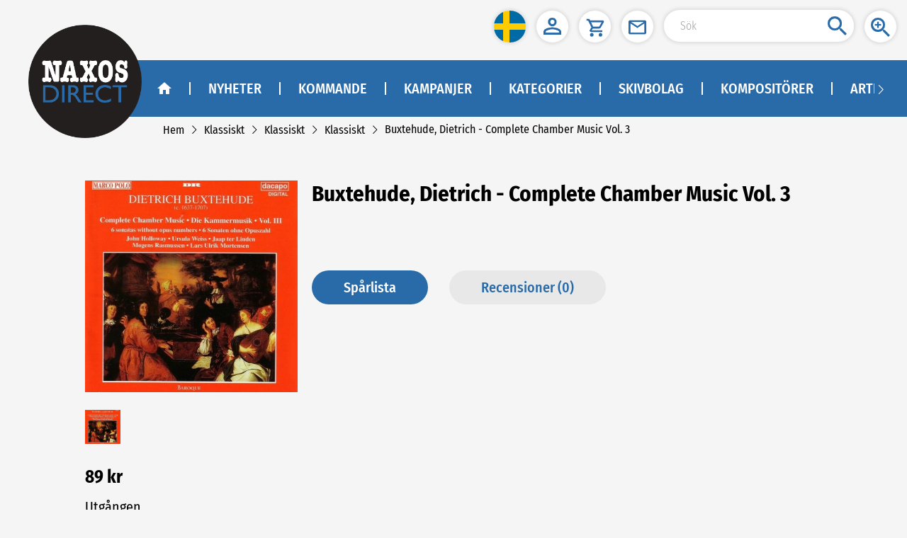

--- FILE ---
content_type: application/javascript
request_url: https://naxosdirect.se/js/npm.core-js.94697021.js
body_size: 27883
content:
(window.webpackJsonp=window.webpackJsonp||[]).push([["npm.core-js"],{"00b4":function(t,r,e){"use strict";e("ac1f");var n,o,i=e("23e7"),c=e("c65b"),u=e("1626"),a=e("825a"),s=e("577e"),f=(n=!1,(o=/[ac]/).exec=function(){return n=!0,/./.exec.apply(this,arguments)},!0===o.test("abc")&&n),d=/./.test;i({target:"RegExp",proto:!0,forced:!f},{test:function(t){var r=a(this),e=s(t),n=r.exec;if(!u(n))return c(d,r,e);var o=c(n,r,e);return null!==o&&(a(o),!0)}})},"00ee":function(t,r,e){"use strict";var n={};n[e("b622")("toStringTag")]="z",t.exports="[object z]"===String(n)},"01b4":function(t,r,e){"use strict";var n=function(){this.head=null,this.tail=null};n.prototype={add:function(t){var r={item:t,next:null},e=this.tail;e?e.next=r:this.head=r,this.tail=r},get:function(){var t=this.head;if(t)return null===(this.head=t.next)&&(this.tail=null),t.item}},t.exports=n},"0366":function(t,r,e){"use strict";var n=e("4625"),o=e("59ed"),i=e("40d5"),c=n(n.bind);t.exports=function(t,r){return o(t),void 0===r?t:i?c(t,r):function(){return t.apply(r,arguments)}}},"0481":function(t,r,e){"use strict";var n=e("23e7"),o=e("a2bf"),i=e("7b0b"),c=e("07fa"),u=e("5926"),a=e("65f0");n({target:"Array",proto:!0},{flat:function(){var t=arguments.length?arguments[0]:void 0,r=i(this),e=c(r),n=a(r,0);return n.length=o(n,r,r,e,0,void 0===t?1:u(t)),n}})},"04d1":function(t,r,e){"use strict";var n=e("342f").match(/firefox\/(\d+)/i);t.exports=!!n&&+n[1]},"04f8":function(t,r,e){"use strict";var n=e("2d00"),o=e("d039"),i=e("da84").String;t.exports=!!Object.getOwnPropertySymbols&&!o((function(){var t=Symbol("symbol detection");return!i(t)||!(Object(t)instanceof Symbol)||!Symbol.sham&&n&&n<41}))},"057f":function(t,r,e){"use strict";var n=e("c6b6"),o=e("fc6a"),i=e("241c").f,c=e("f36a"),u="object"==typeof window&&window&&Object.getOwnPropertyNames?Object.getOwnPropertyNames(window):[];t.exports.f=function(t){return u&&"Window"===n(t)?function(t){try{return i(t)}catch(t){return c(u)}}(t):i(o(t))}},"06cf":function(t,r,e){"use strict";var n=e("83ab"),o=e("c65b"),i=e("d1e7"),c=e("5c6c"),u=e("fc6a"),a=e("a04b"),s=e("1a2d"),f=e("0cfb"),d=Object.getOwnPropertyDescriptor;r.f=n?d:function(t,r){if(t=u(t),r=a(r),f)try{return d(t,r)}catch(t){}if(s(t,r))return c(!o(i.f,t,r),t[r])}},"07ac":function(t,r,e){"use strict";var n=e("23e7"),o=e("6f53").values;n({target:"Object",stat:!0},{values:function(t){return o(t)}})},"07fa":function(t,r,e){"use strict";var n=e("50c4");t.exports=function(t){return n(t.length)}},"083a":function(t,r,e){"use strict";var n=e("0d51"),o=TypeError;t.exports=function(t,r){if(!delete t[r])throw new o("Cannot delete property "+n(r)+" of "+n(t))}},"0b42":function(t,r,e){"use strict";var n=e("e8b5"),o=e("68ee"),i=e("861d"),c=e("b622")("species"),u=Array;t.exports=function(t){var r;return n(t)&&(r=t.constructor,(o(r)&&(r===u||n(r.prototype))||i(r)&&null===(r=r[c]))&&(r=void 0)),void 0===r?u:r}},"0b43":function(t,r,e){"use strict";var n=e("04f8");t.exports=n&&!!Symbol.for&&!!Symbol.keyFor},"0c47":function(t,r,e){"use strict";var n=e("da84");e("d44e")(n.JSON,"JSON",!0)},"0cb2":function(t,r,e){"use strict";var n=e("e330"),o=e("7b0b"),i=Math.floor,c=n("".charAt),u=n("".replace),a=n("".slice),s=/\$([$&'`]|\d{1,2}|<[^>]*>)/g,f=/\$([$&'`]|\d{1,2})/g;t.exports=function(t,r,e,n,d,l){var p=e+t.length,v=n.length,b=f;return void 0!==d&&(d=o(d),b=s),u(l,b,(function(o,u){var s;switch(c(u,0)){case"$":return"$";case"&":return t;case"`":return a(r,0,e);case"'":return a(r,p);case"<":s=d[a(u,1,-1)];break;default:var f=+u;if(0===f)return o;if(f>v){var l=i(f/10);return 0===l?o:l<=v?void 0===n[l-1]?c(u,1):n[l-1]+c(u,1):o}s=n[f-1]}return void 0===s?"":s}))}},"0cfb":function(t,r,e){"use strict";var n=e("83ab"),o=e("d039"),i=e("cc12");t.exports=!n&&!o((function(){return 7!==Object.defineProperty(i("div"),"a",{get:function(){return 7}}).a}))},"0d26":function(t,r,e){"use strict";var n=e("e330"),o=Error,i=n("".replace),c=String(new o("zxcasd").stack),u=/\n\s*at [^:]*:[^\n]*/,a=u.test(c);t.exports=function(t,r){if(a&&"string"==typeof t&&!o.prepareStackTrace)for(;r--;)t=i(t,u,"");return t}},"0d51":function(t,r,e){"use strict";var n=String;t.exports=function(t){try{return n(t)}catch(t){return"Object"}}},"0eb6":function(t,r,e){"use strict";var n=e("23e7"),o=e("7c37"),i=e("d066"),c=e("d039"),u=e("7c73"),a=e("5c6c"),s=e("9bf2").f,f=e("cb2d"),d=e("edd0"),l=e("1a2d"),p=e("19aa"),v=e("825a"),b=e("aa1f"),h=e("e391"),g=e("cf98"),y=e("0d26"),x=e("69f3"),m=e("83ab"),E=e("c430"),w=i("Error"),S=i("DOMException")||function(){try{(new(i("MessageChannel")||o("worker_threads").MessageChannel)).port1.postMessage(new WeakMap)}catch(t){if("DATA_CLONE_ERR"===t.name&&25===t.code)return t.constructor}}(),O=S&&S.prototype,R=w.prototype,I=x.set,T=x.getterFor("DOMException"),A="stack"in new w("DOMException"),j=function(t){return l(g,t)&&g[t].m?g[t].c:0},_=function(){p(this,N);var t=arguments.length,r=h(t<1?void 0:arguments[0]),e=h(t<2?void 0:arguments[1],"Error"),n=j(e);if(I(this,{type:"DOMException",name:e,message:r,code:n}),m||(this.name=e,this.message=r,this.code=n),A){var o=new w(r);o.name="DOMException",s(this,"stack",a(1,y(o.stack,1)))}},N=_.prototype=u(R),P=function(t){return{enumerable:!0,configurable:!0,get:t}},C=function(t){return P((function(){return T(this)[t]}))};m&&(d(N,"code",C("code")),d(N,"message",C("message")),d(N,"name",C("name"))),s(N,"constructor",a(1,_));var M=c((function(){return!(new S instanceof w)})),D=M||c((function(){return R.toString!==b||"2: 1"!==String(new S(1,2))})),k=M||c((function(){return 25!==new S(1,"DataCloneError").code})),L=M||25!==S.DATA_CLONE_ERR||25!==O.DATA_CLONE_ERR,F=E?D||k||L:M;n({global:!0,constructor:!0,forced:F},{DOMException:F?_:S});var U=i("DOMException"),G=U.prototype;for(var $ in D&&(E||S===U)&&f(G,"toString",b),k&&m&&S===U&&d(G,"code",P((function(){return j(v(this).name)}))),g)if(l(g,$)){var V=g[$],W=V.s,B=a(6,V.c);l(U,W)||s(U,W,B),l(G,W)||s(G,W,B)}},"107c":function(t,r,e){"use strict";var n=e("d039"),o=e("da84").RegExp;t.exports=n((function(){var t=o("(?<a>b)","g");return"b"!==t.exec("b").groups.a||"bc"!=="b".replace(t,"$<a>c")}))},1148:function(t,r,e){"use strict";var n=e("5926"),o=e("577e"),i=e("1d80"),c=RangeError;t.exports=function(t){var r=o(i(this)),e="",u=n(t);if(u<0||u===1/0)throw new c("Wrong number of repetitions");for(;u>0;(u>>>=1)&&(r+=r))1&u&&(e+=r);return e}},1276:function(t,r,e){"use strict";var n=e("c65b"),o=e("e330"),i=e("d784"),c=e("825a"),u=e("7234"),a=e("1d80"),s=e("4840"),f=e("8aa5"),d=e("50c4"),l=e("577e"),p=e("dc4a"),v=e("14c3"),b=e("9f7f"),h=e("d039"),g=b.UNSUPPORTED_Y,y=Math.min,x=o([].push),m=o("".slice),E=!h((function(){var t=/(?:)/,r=t.exec;t.exec=function(){return r.apply(this,arguments)};var e="ab".split(t);return 2!==e.length||"a"!==e[0]||"b"!==e[1]})),w="c"==="abbc".split(/(b)*/)[1]||4!=="test".split(/(?:)/,-1).length||2!=="ab".split(/(?:ab)*/).length||4!==".".split(/(.?)(.?)/).length||".".split(/()()/).length>1||"".split(/.?/).length;i("split",(function(t,r,e){var o="0".split(void 0,0).length?function(t,e){return void 0===t&&0===e?[]:n(r,this,t,e)}:r;return[function(r,e){var i=a(this),c=u(r)?void 0:p(r,t);return c?n(c,r,i,e):n(o,l(i),r,e)},function(t,n){var i=c(this),u=l(t);if(!w){var a=e(o,i,u,n,o!==r);if(a.done)return a.value}var p=s(i,RegExp),b=i.unicode,h=(i.ignoreCase?"i":"")+(i.multiline?"m":"")+(i.unicode?"u":"")+(g?"g":"y"),E=new p(g?"^(?:"+i.source+")":i,h),S=void 0===n?4294967295:n>>>0;if(0===S)return[];if(0===u.length)return null===v(E,u)?[u]:[];for(var O=0,R=0,I=[];R<u.length;){E.lastIndex=g?0:R;var T,A=v(E,g?m(u,R):u);if(null===A||(T=y(d(E.lastIndex+(g?R:0)),u.length))===O)R=f(u,R,b);else{if(x(I,m(u,O,R)),I.length===S)return I;for(var j=1;j<=A.length-1;j++)if(x(I,A[j]),I.length===S)return I;R=O=T}}return x(I,m(u,O)),I}]}),w||!E,g)},"129f":function(t,r,e){"use strict";t.exports=Object.is||function(t,r){return t===r?0!==t||1/t==1/r:t!=t&&r!=r}},"13d2":function(t,r,e){"use strict";var n=e("e330"),o=e("d039"),i=e("1626"),c=e("1a2d"),u=e("83ab"),a=e("5e77").CONFIGURABLE,s=e("8925"),f=e("69f3"),d=f.enforce,l=f.get,p=String,v=Object.defineProperty,b=n("".slice),h=n("".replace),g=n([].join),y=u&&!o((function(){return 8!==v((function(){}),"length",{value:8}).length})),x=String(String).split("String"),m=t.exports=function(t,r,e){"Symbol("===b(p(r),0,7)&&(r="["+h(p(r),/^Symbol\(([^)]*)\).*$/,"$1")+"]"),e&&e.getter&&(r="get "+r),e&&e.setter&&(r="set "+r),(!c(t,"name")||a&&t.name!==r)&&(u?v(t,"name",{value:r,configurable:!0}):t.name=r),y&&e&&c(e,"arity")&&t.length!==e.arity&&v(t,"length",{value:e.arity});try{e&&c(e,"constructor")&&e.constructor?u&&v(t,"prototype",{writable:!1}):t.prototype&&(t.prototype=void 0)}catch(t){}var n=d(t);return c(n,"source")||(n.source=g(x,"string"==typeof r?r:"")),t};Function.prototype.toString=m((function(){return i(this)&&l(this).source||s(this)}),"toString")},"14c3":function(t,r,e){"use strict";var n=e("c65b"),o=e("825a"),i=e("1626"),c=e("c6b6"),u=e("9263"),a=TypeError;t.exports=function(t,r){var e=t.exec;if(i(e)){var s=n(e,t,r);return null!==s&&o(s),s}if("RegExp"===c(t))return n(u,t,r);throw new a("RegExp#exec called on incompatible receiver")}},"14e5":function(t,r,e){"use strict";var n=e("23e7"),o=e("c65b"),i=e("59ed"),c=e("f069"),u=e("e667"),a=e("2266");n({target:"Promise",stat:!0,forced:e("5eed")},{all:function(t){var r=this,e=c.f(r),n=e.resolve,s=e.reject,f=u((function(){var e=i(r.resolve),c=[],u=0,f=1;a(t,(function(t){var i=u++,a=!1;f++,o(e,r,t).then((function(t){a||(a=!0,c[i]=t,--f||n(c))}),s)})),--f||n(c)}));return f.error&&s(f.value),e.promise}})},"157a":function(t,r,e){"use strict";var n=e("da84"),o=e("83ab"),i=Object.getOwnPropertyDescriptor;t.exports=function(t){if(!o)return n[t];var r=i(n,t);return r&&r.value}},"159b":function(t,r,e){"use strict";var n=e("da84"),o=e("fdbc"),i=e("785a"),c=e("17c2"),u=e("9112"),a=function(t){if(t&&t.forEach!==c)try{u(t,"forEach",c)}catch(r){t.forEach=c}};for(var s in o)o[s]&&a(n[s]&&n[s].prototype);a(i)},1626:function(t,r,e){"use strict";var n="object"==typeof document&&document.all;t.exports=void 0===n&&void 0!==n?function(t){return"function"==typeof t||t===n}:function(t){return"function"==typeof t}},1787:function(t,r,e){"use strict";var n=e("861d");t.exports=function(t){return n(t)||null===t}},"17c2":function(t,r,e){"use strict";var n=e("b727").forEach,o=e("a640")("forEach");t.exports=o?[].forEach:function(t){return n(this,t,arguments.length>1?arguments[1]:void 0)}},"19aa":function(t,r,e){"use strict";var n=e("3a9b"),o=TypeError;t.exports=function(t,r){if(n(r,t))return t;throw new o("Incorrect invocation")}},"1a2d":function(t,r,e){"use strict";var n=e("e330"),o=e("7b0b"),i=n({}.hasOwnProperty);t.exports=Object.hasOwn||function(t,r){return i(o(t),r)}},"1be4":function(t,r,e){"use strict";var n=e("d066");t.exports=n("document","documentElement")},"1c7e":function(t,r,e){"use strict";var n=e("b622")("iterator"),o=!1;try{var i=0,c={next:function(){return{done:!!i++}},return:function(){o=!0}};c[n]=function(){return this},Array.from(c,(function(){throw 2}))}catch(t){}t.exports=function(t,r){try{if(!r&&!o)return!1}catch(t){return!1}var e=!1;try{var i={};i[n]=function(){return{next:function(){return{done:e=!0}}}},t(i)}catch(t){}return e}},"1cdc":function(t,r,e){"use strict";var n=e("342f");t.exports=/(?:ipad|iphone|ipod).*applewebkit/i.test(n)},"1d80":function(t,r,e){"use strict";var n=e("7234"),o=TypeError;t.exports=function(t){if(n(t))throw new o("Can't call method on "+t);return t}},"1dde":function(t,r,e){"use strict";var n=e("d039"),o=e("b622"),i=e("2d00"),c=o("species");t.exports=function(t){return i>=51||!n((function(){var r=[];return(r.constructor={})[c]=function(){return{foo:1}},1!==r[t](Boolean).foo}))}},2266:function(t,r,e){"use strict";var n=e("0366"),o=e("c65b"),i=e("825a"),c=e("0d51"),u=e("e95a"),a=e("07fa"),s=e("3a9b"),f=e("9a1f"),d=e("35a1"),l=e("2a62"),p=TypeError,v=function(t,r){this.stopped=t,this.result=r},b=v.prototype;t.exports=function(t,r,e){var h,g,y,x,m,E,w,S=e&&e.that,O=!(!e||!e.AS_ENTRIES),R=!(!e||!e.IS_RECORD),I=!(!e||!e.IS_ITERATOR),T=!(!e||!e.INTERRUPTED),A=n(r,S),j=function(t){return h&&l(h,"normal",t),new v(!0,t)},_=function(t){return O?(i(t),T?A(t[0],t[1],j):A(t[0],t[1])):T?A(t,j):A(t)};if(R)h=t.iterator;else if(I)h=t;else{if(!(g=d(t)))throw new p(c(t)+" is not iterable");if(u(g)){for(y=0,x=a(t);x>y;y++)if((m=_(t[y]))&&s(b,m))return m;return new v(!1)}h=f(t,g)}for(E=R?t.next:h.next;!(w=o(E,h)).done;){try{m=_(w.value)}catch(t){l(h,"throw",t)}if("object"==typeof m&&m&&s(b,m))return m}return new v(!1)}},"23cb":function(t,r,e){"use strict";var n=e("5926"),o=Math.max,i=Math.min;t.exports=function(t,r){var e=n(t);return e<0?o(e+r,0):i(e,r)}},"23dc":function(t,r,e){"use strict";e("d44e")(Math,"Math",!0)},"23e7":function(t,r,e){"use strict";var n=e("da84"),o=e("06cf").f,i=e("9112"),c=e("cb2d"),u=e("6374"),a=e("e893"),s=e("94ca");t.exports=function(t,r){var e,f,d,l,p,v=t.target,b=t.global,h=t.stat;if(e=b?n:h?n[v]||u(v,{}):n[v]&&n[v].prototype)for(f in r){if(l=r[f],d=t.dontCallGetSet?(p=o(e,f))&&p.value:e[f],!s(b?f:v+(h?".":"#")+f,t.forced)&&void 0!==d){if(typeof l==typeof d)continue;a(l,d)}(t.sham||d&&d.sham)&&i(l,"sham",!0),c(e,f,l,t)}}},"241c":function(t,r,e){"use strict";var n=e("ca84"),o=e("7839").concat("length","prototype");r.f=Object.getOwnPropertyNames||function(t){return n(t,o)}},2532:function(t,r,e){"use strict";var n=e("23e7"),o=e("e330"),i=e("5a34"),c=e("1d80"),u=e("577e"),a=e("ab13"),s=o("".indexOf);n({target:"String",proto:!0,forced:!a("includes")},{includes:function(t){return!!~s(u(c(this)),u(i(t)),arguments.length>1?arguments[1]:void 0)}})},"25f0":function(t,r,e){"use strict";var n=e("5e77").PROPER,o=e("cb2d"),i=e("825a"),c=e("577e"),u=e("d039"),a=e("90d8"),s=RegExp.prototype,f=s.toString,d=u((function(){return"/a/b"!==f.call({source:"a",flags:"b"})})),l=n&&"toString"!==f.name;(d||l)&&o(s,"toString",(function(){var t=i(this);return"/"+c(t.source)+"/"+c(a(t))}),{unsafe:!0})},2626:function(t,r,e){"use strict";var n=e("d066"),o=e("edd0"),i=e("b622"),c=e("83ab"),u=i("species");t.exports=function(t){var r=n(t);c&&r&&!r[u]&&o(r,u,{configurable:!0,get:function(){return this}})}},"2a62":function(t,r,e){"use strict";var n=e("c65b"),o=e("825a"),i=e("dc4a");t.exports=function(t,r,e){var c,u;o(t);try{if(!(c=i(t,"return"))){if("throw"===r)throw e;return e}c=n(c,t)}catch(t){u=!0,c=t}if("throw"===r)throw e;if(u)throw c;return o(c),e}},"2ba4":function(t,r,e){"use strict";var n=e("40d5"),o=Function.prototype,i=o.apply,c=o.call;t.exports="object"==typeof Reflect&&Reflect.apply||(n?c.bind(i):function(){return c.apply(i,arguments)})},"2c3e":function(t,r,e){"use strict";var n=e("83ab"),o=e("9f7f").MISSED_STICKY,i=e("c6b6"),c=e("edd0"),u=e("69f3").get,a=RegExp.prototype,s=TypeError;n&&o&&c(a,"sticky",{configurable:!0,get:function(){if(this!==a){if("RegExp"===i(this))return!!u(this).sticky;throw new s("Incompatible receiver, RegExp required")}}})},"2ca0":function(t,r,e){"use strict";var n,o=e("23e7"),i=e("4625"),c=e("06cf").f,u=e("50c4"),a=e("577e"),s=e("5a34"),f=e("1d80"),d=e("ab13"),l=e("c430"),p=i("".slice),v=Math.min,b=d("startsWith");o({target:"String",proto:!0,forced:!!(l||b||(n=c(String.prototype,"startsWith"),!n||n.writable))&&!b},{startsWith:function(t){var r=a(f(this));s(t);var e=u(v(arguments.length>1?arguments[1]:void 0,r.length)),n=a(t);return p(r,e,e+n.length)===n}})},"2cf4":function(t,r,e){"use strict";var n,o,i,c,u=e("da84"),a=e("2ba4"),s=e("0366"),f=e("1626"),d=e("1a2d"),l=e("d039"),p=e("1be4"),v=e("f36a"),b=e("cc12"),h=e("d6d6"),g=e("1cdc"),y=e("605d"),x=u.setImmediate,m=u.clearImmediate,E=u.process,w=u.Dispatch,S=u.Function,O=u.MessageChannel,R=u.String,I=0,T={};l((function(){n=u.location}));var A=function(t){if(d(T,t)){var r=T[t];delete T[t],r()}},j=function(t){return function(){A(t)}},_=function(t){A(t.data)},N=function(t){u.postMessage(R(t),n.protocol+"//"+n.host)};x&&m||(x=function(t){h(arguments.length,1);var r=f(t)?t:S(t),e=v(arguments,1);return T[++I]=function(){a(r,void 0,e)},o(I),I},m=function(t){delete T[t]},y?o=function(t){E.nextTick(j(t))}:w&&w.now?o=function(t){w.now(j(t))}:O&&!g?(c=(i=new O).port2,i.port1.onmessage=_,o=s(c.postMessage,c)):u.addEventListener&&f(u.postMessage)&&!u.importScripts&&n&&"file:"!==n.protocol&&!l(N)?(o=N,u.addEventListener("message",_,!1)):o="onreadystatechange"in b("script")?function(t){p.appendChild(b("script")).onreadystatechange=function(){p.removeChild(this),A(t)}}:function(t){setTimeout(j(t),0)}),t.exports={set:x,clear:m}},"2d00":function(t,r,e){"use strict";var n,o,i=e("da84"),c=e("342f"),u=i.process,a=i.Deno,s=u&&u.versions||a&&a.version,f=s&&s.v8;f&&(o=(n=f.split("."))[0]>0&&n[0]<4?1:+(n[0]+n[1])),!o&&c&&(!(n=c.match(/Edge\/(\d+)/))||n[1]>=74)&&(n=c.match(/Chrome\/(\d+)/))&&(o=+n[1]),t.exports=o},"313d":function(t,r,e){"use strict";var n=e("23e7"),o=e("da84"),i=e("d066"),c=e("e330"),u=e("c65b"),a=e("d039"),s=e("577e"),f=e("d6d6"),d=e("b917").i2c,l=i("btoa"),p=c("".charAt),v=c("".charCodeAt),b=!!l&&!a((function(){return"aGk="!==l("hi")})),h=b&&!a((function(){l()})),g=b&&a((function(){return"bnVsbA=="!==l(null)})),y=b&&1!==l.length;n({global:!0,bind:!0,enumerable:!0,forced:!b||h||g||y},{btoa:function(t){if(f(arguments.length,1),b)return u(l,o,s(t));for(var r,e,n=s(t),c="",a=0,h=d;p(n,a)||(h="=",a%1);){if((e=v(n,a+=3/4))>255)throw new(i("DOMException"))("The string contains characters outside of the Latin1 range","InvalidCharacterError");c+=p(h,63&(r=r<<8|e)>>8-a%1*8)}return c}})},3410:function(t,r,e){"use strict";var n=e("23e7"),o=e("d039"),i=e("7b0b"),c=e("e163"),u=e("e177");n({target:"Object",stat:!0,forced:o((function(){c(1)})),sham:!u},{getPrototypeOf:function(t){return c(i(t))}})},"342f":function(t,r,e){"use strict";t.exports="undefined"!=typeof navigator&&String(navigator.userAgent)||""},3511:function(t,r,e){"use strict";var n=TypeError;t.exports=function(t){if(t>9007199254740991)throw n("Maximum allowed index exceeded");return t}},3529:function(t,r,e){"use strict";var n=e("23e7"),o=e("c65b"),i=e("59ed"),c=e("f069"),u=e("e667"),a=e("2266");n({target:"Promise",stat:!0,forced:e("5eed")},{race:function(t){var r=this,e=c.f(r),n=e.reject,s=u((function(){var c=i(r.resolve);a(t,(function(t){o(c,r,t).then(e.resolve,n)}))}));return s.error&&n(s.value),e.promise}})},"35a1":function(t,r,e){"use strict";var n=e("f5df"),o=e("dc4a"),i=e("7234"),c=e("3f8c"),u=e("b622")("iterator");t.exports=function(t){if(!i(t))return o(t,u)||o(t,"@@iterator")||c[n(t)]}},"37e8":function(t,r,e){"use strict";var n=e("83ab"),o=e("aed9"),i=e("9bf2"),c=e("825a"),u=e("fc6a"),a=e("df75");r.f=n&&!o?Object.defineProperties:function(t,r){c(t);for(var e,n=u(r),o=a(r),s=o.length,f=0;s>f;)i.f(t,e=o[f++],n[e]);return t}},"38cf":function(t,r,e){"use strict";e("23e7")({target:"String",proto:!0},{repeat:e("1148")})},"3a34":function(t,r,e){"use strict";var n=e("83ab"),o=e("e8b5"),i=TypeError,c=Object.getOwnPropertyDescriptor,u=n&&!function(){if(void 0!==this)return!0;try{Object.defineProperty([],"length",{writable:!1}).length=1}catch(t){return t instanceof TypeError}}();t.exports=u?function(t,r){if(o(t)&&!c(t,"length").writable)throw new i("Cannot set read only .length");return t.length=r}:function(t,r){return t.length=r}},"3a9b":function(t,r,e){"use strict";var n=e("e330");t.exports=n({}.isPrototypeOf)},"3bbe":function(t,r,e){"use strict";var n=e("1787"),o=String,i=TypeError;t.exports=function(t){if(n(t))return t;throw new i("Can't set "+o(t)+" as a prototype")}},"3ca3":function(t,r,e){"use strict";var n=e("6547").charAt,o=e("577e"),i=e("69f3"),c=e("c6d2"),u=e("4754"),a=i.set,s=i.getterFor("String Iterator");c(String,"String",(function(t){a(this,{type:"String Iterator",string:o(t),index:0})}),(function(){var t,r=s(this),e=r.string,o=r.index;return o>=e.length?u(void 0,!0):(t=n(e,o),r.index+=t.length,u(t,!1))}))},"3f8c":function(t,r,e){"use strict";t.exports={}},4069:function(t,r,e){"use strict";e("44d2")("flat")},"408a":function(t,r,e){"use strict";var n=e("e330");t.exports=n(1..valueOf)},"40d5":function(t,r,e){"use strict";var n=e("d039");t.exports=!n((function(){var t=function(){}.bind();return"function"!=typeof t||t.hasOwnProperty("prototype")}))},"428f":function(t,r,e){"use strict";var n=e("da84");t.exports=n},"44ad":function(t,r,e){"use strict";var n=e("e330"),o=e("d039"),i=e("c6b6"),c=Object,u=n("".split);t.exports=o((function(){return!c("z").propertyIsEnumerable(0)}))?function(t){return"String"===i(t)?u(t,""):c(t)}:c},"44d2":function(t,r,e){"use strict";var n=e("b622"),o=e("7c73"),i=e("9bf2").f,c=n("unscopables"),u=Array.prototype;void 0===u[c]&&i(u,c,{configurable:!0,value:o(null)}),t.exports=function(t){u[c][t]=!0}},"44de":function(t,r,e){"use strict";t.exports=function(t,r){try{1===arguments.length?console.error(t):console.error(t,r)}catch(t){}}},"44e7":function(t,r,e){"use strict";var n=e("861d"),o=e("c6b6"),i=e("b622")("match");t.exports=function(t){var r;return n(t)&&(void 0!==(r=t[i])?!!r:"RegExp"===o(t))}},4625:function(t,r,e){"use strict";var n=e("c6b6"),o=e("e330");t.exports=function(t){if("Function"===n(t))return o(t)}},"466d":function(t,r,e){"use strict";var n=e("c65b"),o=e("d784"),i=e("825a"),c=e("7234"),u=e("50c4"),a=e("577e"),s=e("1d80"),f=e("dc4a"),d=e("8aa5"),l=e("14c3");o("match",(function(t,r,e){return[function(r){var e=s(this),o=c(r)?void 0:f(r,t);return o?n(o,r,e):new RegExp(r)[t](a(e))},function(t){var n=i(this),o=a(t),c=e(r,n,o);if(c.done)return c.value;if(!n.global)return l(n,o);var s=n.unicode;n.lastIndex=0;for(var f,p=[],v=0;null!==(f=l(n,o));){var b=a(f[0]);p[v]=b,""===b&&(n.lastIndex=d(o,u(n.lastIndex),s)),v++}return 0===v?null:p}]}))},4738:function(t,r,e){"use strict";var n=e("da84"),o=e("d256"),i=e("1626"),c=e("94ca"),u=e("8925"),a=e("b622"),s=e("6069"),f=e("6c59"),d=e("c430"),l=e("2d00"),p=o&&o.prototype,v=a("species"),b=!1,h=i(n.PromiseRejectionEvent),g=c("Promise",(function(){var t=u(o),r=t!==String(o);if(!r&&66===l)return!0;if(d&&(!p.catch||!p.finally))return!0;if(!l||l<51||!/native code/.test(t)){var e=new o((function(t){t(1)})),n=function(t){t((function(){}),(function(){}))};if((e.constructor={})[v]=n,!(b=e.then((function(){}))instanceof n))return!0}return!r&&(s||f)&&!h}));t.exports={CONSTRUCTOR:g,REJECTION_EVENT:h,SUBCLASSING:b}},4754:function(t,r,e){"use strict";t.exports=function(t,r){return{value:t,done:r}}},4840:function(t,r,e){"use strict";var n=e("825a"),o=e("5087"),i=e("7234"),c=e("b622")("species");t.exports=function(t,r){var e,u=n(t).constructor;return void 0===u||i(e=n(u)[c])?r:o(e)}},"485a":function(t,r,e){"use strict";var n=e("c65b"),o=e("1626"),i=e("861d"),c=TypeError;t.exports=function(t,r){var e,u;if("string"===r&&o(e=t.toString)&&!i(u=n(e,t)))return u;if(o(e=t.valueOf)&&!i(u=n(e,t)))return u;if("string"!==r&&o(e=t.toString)&&!i(u=n(e,t)))return u;throw new c("Can't convert object to primitive value")}},"4d63":function(t,r,e){"use strict";var n=e("83ab"),o=e("da84"),i=e("e330"),c=e("94ca"),u=e("7156"),a=e("9112"),s=e("7c73"),f=e("241c").f,d=e("3a9b"),l=e("44e7"),p=e("577e"),v=e("90d8"),b=e("9f7f"),h=e("aeb0"),g=e("cb2d"),y=e("d039"),x=e("1a2d"),m=e("69f3").enforce,E=e("2626"),w=e("b622"),S=e("fce3"),O=e("107c"),R=w("match"),I=o.RegExp,T=I.prototype,A=o.SyntaxError,j=i(T.exec),_=i("".charAt),N=i("".replace),P=i("".indexOf),C=i("".slice),M=/^\?<[^\s\d!#%&*+<=>@^][^\s!#%&*+<=>@^]*>/,D=/a/g,k=/a/g,L=new I(D)!==D,F=b.MISSED_STICKY,U=b.UNSUPPORTED_Y,G=n&&(!L||F||S||O||y((function(){return k[R]=!1,I(D)!==D||I(k)===k||"/a/i"!==String(I(D,"i"))})));if(c("RegExp",G)){for(var $=function(t,r){var e,n,o,i,c,f,b=d(T,this),h=l(t),g=void 0===r,y=[],E=t;if(!b&&h&&g&&t.constructor===$)return t;if((h||d(T,t))&&(t=t.source,g&&(r=v(E))),t=void 0===t?"":p(t),r=void 0===r?"":p(r),E=t,S&&"dotAll"in D&&(n=!!r&&P(r,"s")>-1)&&(r=N(r,/s/g,"")),e=r,F&&"sticky"in D&&(o=!!r&&P(r,"y")>-1)&&U&&(r=N(r,/y/g,"")),O&&(t=(i=function(t){for(var r,e=t.length,n=0,o="",i=[],c=s(null),u=!1,a=!1,f=0,d="";n<=e;n++){if("\\"===(r=_(t,n)))r+=_(t,++n);else if("]"===r)u=!1;else if(!u)switch(!0){case"["===r:u=!0;break;case"("===r:j(M,C(t,n+1))&&(n+=2,a=!0),o+=r,f++;continue;case">"===r&&a:if(""===d||x(c,d))throw new A("Invalid capture group name");c[d]=!0,i[i.length]=[d,f],a=!1,d="";continue}a?d+=r:o+=r}return[o,i]}(t))[0],y=i[1]),c=u(I(t,r),b?this:T,$),(n||o||y.length)&&(f=m(c),n&&(f.dotAll=!0,f.raw=$(function(t){for(var r,e=t.length,n=0,o="",i=!1;n<=e;n++)"\\"!==(r=_(t,n))?i||"."!==r?("["===r?i=!0:"]"===r&&(i=!1),o+=r):o+="[\\s\\S]":o+=r+_(t,++n);return o}(t),e)),o&&(f.sticky=!0),y.length&&(f.groups=y)),t!==E)try{a(c,"source",""===E?"(?:)":E)}catch(t){}return c},V=f(I),W=0;V.length>W;)h($,I,V[W++]);T.constructor=$,$.prototype=T,g(o,"RegExp",$,{constructor:!0})}E("RegExp")},"4d64":function(t,r,e){"use strict";var n=e("fc6a"),o=e("23cb"),i=e("07fa"),c=function(t){return function(r,e,c){var u=n(r),a=i(u);if(0===a)return!t&&-1;var s,f=o(c,a);if(t&&e!=e){for(;a>f;)if((s=u[f++])!=s)return!0}else for(;a>f;f++)if((t||f in u)&&u[f]===e)return t||f||0;return!t&&-1}};t.exports={includes:c(!0),indexOf:c(!1)}},"4de4":function(t,r,e){"use strict";var n=e("23e7"),o=e("b727").filter;n({target:"Array",proto:!0,forced:!e("1dde")("filter")},{filter:function(t){return o(this,t,arguments.length>1?arguments[1]:void 0)}})},"4df4":function(t,r,e){"use strict";var n=e("0366"),o=e("c65b"),i=e("7b0b"),c=e("9bdd"),u=e("e95a"),a=e("68ee"),s=e("07fa"),f=e("8418"),d=e("9a1f"),l=e("35a1"),p=Array;t.exports=function(t){var r=i(t),e=a(this),v=arguments.length,b=v>1?arguments[1]:void 0,h=void 0!==b;h&&(b=n(b,v>2?arguments[2]:void 0));var g,y,x,m,E,w,S=l(r),O=0;if(!S||this===p&&u(S))for(g=s(r),y=e?new this(g):p(g);g>O;O++)w=h?b(r[O],O):r[O],f(y,O,w);else for(y=e?new this:[],E=(m=d(r,S)).next;!(x=o(E,m)).done;O++)w=h?c(m,b,[x.value,O],!0):x.value,f(y,O,w);return y.length=O,y}},"4e82":function(t,r,e){"use strict";var n=e("23e7"),o=e("e330"),i=e("59ed"),c=e("7b0b"),u=e("07fa"),a=e("083a"),s=e("577e"),f=e("d039"),d=e("addb"),l=e("a640"),p=e("04d1"),v=e("d998"),b=e("2d00"),h=e("512ce"),g=[],y=o(g.sort),x=o(g.push),m=f((function(){g.sort(void 0)})),E=f((function(){g.sort(null)})),w=l("sort"),S=!f((function(){if(b)return b<70;if(!(p&&p>3)){if(v)return!0;if(h)return h<603;var t,r,e,n,o="";for(t=65;t<76;t++){switch(r=String.fromCharCode(t),t){case 66:case 69:case 70:case 72:e=3;break;case 68:case 71:e=4;break;default:e=2}for(n=0;n<47;n++)g.push({k:r+n,v:e})}for(g.sort((function(t,r){return r.v-t.v})),n=0;n<g.length;n++)r=g[n].k.charAt(0),o.charAt(o.length-1)!==r&&(o+=r);return"DGBEFHACIJK"!==o}}));n({target:"Array",proto:!0,forced:m||!E||!w||!S},{sort:function(t){void 0!==t&&i(t);var r=c(this);if(S)return void 0===t?y(r):y(r,t);var e,n,o=[],f=u(r);for(n=0;n<f;n++)n in r&&x(o,r[n]);for(d(o,function(t){return function(r,e){return void 0===e?-1:void 0===r?1:void 0!==t?+t(r,e)||0:s(r)>s(e)?1:-1}}(t)),e=u(o),n=0;n<e;)r[n]=o[n++];for(;n<f;)a(r,n++);return r}})},5087:function(t,r,e){"use strict";var n=e("68ee"),o=e("0d51"),i=TypeError;t.exports=function(t){if(n(t))return t;throw new i(o(t)+" is not a constructor")}},"50c4":function(t,r,e){"use strict";var n=e("5926"),o=Math.min;t.exports=function(t){var r=n(t);return r>0?o(r,9007199254740991):0}},"512ce":function(t,r,e){"use strict";var n=e("342f").match(/AppleWebKit\/(\d+)\./);t.exports=!!n&&+n[1]},5319:function(t,r,e){"use strict";var n=e("2ba4"),o=e("c65b"),i=e("e330"),c=e("d784"),u=e("d039"),a=e("825a"),s=e("1626"),f=e("7234"),d=e("5926"),l=e("50c4"),p=e("577e"),v=e("1d80"),b=e("8aa5"),h=e("dc4a"),g=e("0cb2"),y=e("14c3"),x=e("b622")("replace"),m=Math.max,E=Math.min,w=i([].concat),S=i([].push),O=i("".indexOf),R=i("".slice),I="$0"==="a".replace(/./,"$0"),T=!!/./[x]&&""===/./[x]("a","$0");c("replace",(function(t,r,e){var i=T?"$":"$0";return[function(t,e){var n=v(this),i=f(t)?void 0:h(t,x);return i?o(i,t,n,e):o(r,p(n),t,e)},function(t,o){var c=a(this),u=p(t);if("string"==typeof o&&-1===O(o,i)&&-1===O(o,"$<")){var f=e(r,c,u,o);if(f.done)return f.value}var v=s(o);v||(o=p(o));var h,x=c.global;x&&(h=c.unicode,c.lastIndex=0);for(var I,T=[];null!==(I=y(c,u))&&(S(T,I),x);){""===p(I[0])&&(c.lastIndex=b(u,l(c.lastIndex),h))}for(var A,j="",_=0,N=0;N<T.length;N++){for(var P,C=p((I=T[N])[0]),M=m(E(d(I.index),u.length),0),D=[],k=1;k<I.length;k++)S(D,void 0===(A=I[k])?A:String(A));var L=I.groups;if(v){var F=w([C],D,M,u);void 0!==L&&S(F,L),P=p(n(o,void 0,F))}else P=g(C,u,M,D,L,o);M>=_&&(j+=R(u,_,M)+P,_=M+C.length)}return j+R(u,_)}]}),!!u((function(){var t=/./;return t.exec=function(){var t=[];return t.groups={a:"7"},t},"7"!=="".replace(t,"$<a>")}))||!I||T)},5692:function(t,r,e){"use strict";var n=e("c6cd");t.exports=function(t,r){return n[t]||(n[t]=r||{})}},"56ef":function(t,r,e){"use strict";var n=e("d066"),o=e("e330"),i=e("241c"),c=e("7418"),u=e("825a"),a=o([].concat);t.exports=n("Reflect","ownKeys")||function(t){var r=i.f(u(t)),e=c.f;return e?a(r,e(t)):r}},"577e":function(t,r,e){"use strict";var n=e("f5df"),o=String;t.exports=function(t){if("Symbol"===n(t))throw new TypeError("Cannot convert a Symbol value to a string");return o(t)}},"57b9":function(t,r,e){"use strict";var n=e("c65b"),o=e("d066"),i=e("b622"),c=e("cb2d");t.exports=function(){var t=o("Symbol"),r=t&&t.prototype,e=r&&r.valueOf,u=i("toPrimitive");r&&!r[u]&&c(r,u,(function(t){return n(e,this)}),{arity:1})}},5899:function(t,r,e){"use strict";t.exports="\t\n\v\f\r                　\u2028\u2029\ufeff"},"58a8":function(t,r,e){"use strict";var n=e("e330"),o=e("1d80"),i=e("577e"),c=e("5899"),u=n("".replace),a=RegExp("^["+c+"]+"),s=RegExp("(^|[^"+c+"])["+c+"]+$"),f=function(t){return function(r){var e=i(o(r));return 1&t&&(e=u(e,a,"")),2&t&&(e=u(e,s,"$1")),e}};t.exports={start:f(1),end:f(2),trim:f(3)}},5926:function(t,r,e){"use strict";var n=e("b42e");t.exports=function(t){var r=+t;return r!=r||0===r?0:n(r)}},"59ed":function(t,r,e){"use strict";var n=e("1626"),o=e("0d51"),i=TypeError;t.exports=function(t){if(n(t))return t;throw new i(o(t)+" is not a function")}},"5a34":function(t,r,e){"use strict";var n=e("44e7"),o=TypeError;t.exports=function(t){if(n(t))throw new o("The method doesn't accept regular expressions");return t}},"5a47":function(t,r,e){"use strict";var n=e("23e7"),o=e("04f8"),i=e("d039"),c=e("7418"),u=e("7b0b");n({target:"Object",stat:!0,forced:!o||i((function(){c.f(1)}))},{getOwnPropertySymbols:function(t){var r=c.f;return r?r(u(t)):[]}})},"5b81":function(t,r,e){"use strict";var n=e("23e7"),o=e("c65b"),i=e("e330"),c=e("1d80"),u=e("1626"),a=e("7234"),s=e("44e7"),f=e("577e"),d=e("dc4a"),l=e("90d8"),p=e("0cb2"),v=e("b622"),b=e("c430"),h=v("replace"),g=TypeError,y=i("".indexOf),x=i("".replace),m=i("".slice),E=Math.max;n({target:"String",proto:!0},{replaceAll:function(t,r){var e,n,i,v,w,S,O,R,I,T=c(this),A=0,j=0,_="";if(!a(t)){if((e=s(t))&&(n=f(c(l(t))),!~y(n,"g")))throw new g("`.replaceAll` does not allow non-global regexes");if(i=d(t,h))return o(i,t,T,r);if(b&&e)return x(f(T),t,r)}for(v=f(T),w=f(t),(S=u(r))||(r=f(r)),O=w.length,R=E(1,O),A=y(v,w);-1!==A;)I=S?f(r(w,A,v)):p(w,v,A,[],void 0,r),_+=m(v,j,A)+I,j=A+O,A=A+R>v.length?-1:y(v,w,A+R);return j<v.length&&(_+=m(v,j)),_}})},"5c6c":function(t,r,e){"use strict";t.exports=function(t,r){return{enumerable:!(1&t),configurable:!(2&t),writable:!(4&t),value:r}}},"5e77":function(t,r,e){"use strict";var n=e("83ab"),o=e("1a2d"),i=Function.prototype,c=n&&Object.getOwnPropertyDescriptor,u=o(i,"name"),a=u&&"something"===function(){}.name,s=u&&(!n||n&&c(i,"name").configurable);t.exports={EXISTS:u,PROPER:a,CONFIGURABLE:s}},"5e7e":function(t,r,e){"use strict";var n,o,i,c=e("23e7"),u=e("c430"),a=e("605d"),s=e("da84"),f=e("c65b"),d=e("cb2d"),l=e("d2bb"),p=e("d44e"),v=e("2626"),b=e("59ed"),h=e("1626"),g=e("861d"),y=e("19aa"),x=e("4840"),m=e("2cf4").set,E=e("b575"),w=e("44de"),S=e("e667"),O=e("01b4"),R=e("69f3"),I=e("d256"),T=e("4738"),A=e("f069"),j=T.CONSTRUCTOR,_=T.REJECTION_EVENT,N=T.SUBCLASSING,P=R.getterFor("Promise"),C=R.set,M=I&&I.prototype,D=I,k=M,L=s.TypeError,F=s.document,U=s.process,G=A.f,$=G,V=!!(F&&F.createEvent&&s.dispatchEvent),W=function(t){var r;return!(!g(t)||!h(r=t.then))&&r},B=function(t,r){var e,n,o,i=r.value,c=1===r.state,u=c?t.ok:t.fail,a=t.resolve,s=t.reject,d=t.domain;try{u?(c||(2===r.rejection&&q(r),r.rejection=1),!0===u?e=i:(d&&d.enter(),e=u(i),d&&(d.exit(),o=!0)),e===t.promise?s(new L("Promise-chain cycle")):(n=W(e))?f(n,e,a,s):a(e)):s(i)}catch(t){d&&!o&&d.exit(),s(t)}},Y=function(t,r){t.notified||(t.notified=!0,E((function(){for(var e,n=t.reactions;e=n.get();)B(e,t);t.notified=!1,r&&!t.rejection&&H(t)})))},z=function(t,r,e){var n,o;V?((n=F.createEvent("Event")).promise=r,n.reason=e,n.initEvent(t,!1,!0),s.dispatchEvent(n)):n={promise:r,reason:e},!_&&(o=s["on"+t])?o(n):"unhandledrejection"===t&&w("Unhandled promise rejection",e)},H=function(t){f(m,s,(function(){var r,e=t.facade,n=t.value;if(K(t)&&(r=S((function(){a?U.emit("unhandledRejection",n,e):z("unhandledrejection",e,n)})),t.rejection=a||K(t)?2:1,r.error))throw r.value}))},K=function(t){return 1!==t.rejection&&!t.parent},q=function(t){f(m,s,(function(){var r=t.facade;a?U.emit("rejectionHandled",r):z("rejectionhandled",r,t.value)}))},J=function(t,r,e){return function(n){t(r,n,e)}},X=function(t,r,e){t.done||(t.done=!0,e&&(t=e),t.value=r,t.state=2,Y(t,!0))},Q=function(t,r,e){if(!t.done){t.done=!0,e&&(t=e);try{if(t.facade===r)throw new L("Promise can't be resolved itself");var n=W(r);n?E((function(){var e={done:!1};try{f(n,r,J(Q,e,t),J(X,e,t))}catch(r){X(e,r,t)}})):(t.value=r,t.state=1,Y(t,!1))}catch(r){X({done:!1},r,t)}}};if(j&&(k=(D=function(t){y(this,k),b(t),f(n,this);var r=P(this);try{t(J(Q,r),J(X,r))}catch(t){X(r,t)}}).prototype,(n=function(t){C(this,{type:"Promise",done:!1,notified:!1,parent:!1,reactions:new O,rejection:!1,state:0,value:void 0})}).prototype=d(k,"then",(function(t,r){var e=P(this),n=G(x(this,D));return e.parent=!0,n.ok=!h(t)||t,n.fail=h(r)&&r,n.domain=a?U.domain:void 0,0===e.state?e.reactions.add(n):E((function(){B(n,e)})),n.promise})),o=function(){var t=new n,r=P(t);this.promise=t,this.resolve=J(Q,r),this.reject=J(X,r)},A.f=G=function(t){return t===D||void 0===t?new o(t):$(t)},!u&&h(I)&&M!==Object.prototype)){i=M.then,N||d(M,"then",(function(t,r){var e=this;return new D((function(t,r){f(i,e,t,r)})).then(t,r)}),{unsafe:!0});try{delete M.constructor}catch(t){}l&&l(M,k)}c({global:!0,constructor:!0,wrap:!0,forced:j},{Promise:D}),p(D,"Promise",!1,!0),v("Promise")},"5eed":function(t,r,e){"use strict";var n=e("d256"),o=e("1c7e"),i=e("4738").CONSTRUCTOR;t.exports=i||!o((function(t){n.all(t).then(void 0,(function(){}))}))},"605d":function(t,r,e){"use strict";var n=e("da84"),o=e("c6b6");t.exports="process"===o(n.process)},6069:function(t,r,e){"use strict";var n=e("6c59"),o=e("605d");t.exports=!n&&!o&&"object"==typeof window&&"object"==typeof document},"60da":function(t,r,e){"use strict";var n=e("83ab"),o=e("e330"),i=e("c65b"),c=e("d039"),u=e("df75"),a=e("7418"),s=e("d1e7"),f=e("7b0b"),d=e("44ad"),l=Object.assign,p=Object.defineProperty,v=o([].concat);t.exports=!l||c((function(){if(n&&1!==l({b:1},l(p({},"a",{enumerable:!0,get:function(){p(this,"b",{value:3,enumerable:!1})}}),{b:2})).b)return!0;var t={},r={},e=Symbol("assign detection");return t[e]=7,"abcdefghijklmnopqrst".split("").forEach((function(t){r[t]=t})),7!==l({},t)[e]||"abcdefghijklmnopqrst"!==u(l({},r)).join("")}))?function(t,r){for(var e=f(t),o=arguments.length,c=1,l=a.f,p=s.f;o>c;)for(var b,h=d(arguments[c++]),g=l?v(u(h),l(h)):u(h),y=g.length,x=0;y>x;)b=g[x++],n&&!i(p,h,b)||(e[b]=h[b]);return e}:l},6374:function(t,r,e){"use strict";var n=e("da84"),o=Object.defineProperty;t.exports=function(t,r){try{o(n,t,{value:r,configurable:!0,writable:!0})}catch(e){n[t]=r}return r}},6547:function(t,r,e){"use strict";var n=e("e330"),o=e("5926"),i=e("577e"),c=e("1d80"),u=n("".charAt),a=n("".charCodeAt),s=n("".slice),f=function(t){return function(r,e){var n,f,d=i(c(r)),l=o(e),p=d.length;return l<0||l>=p?t?"":void 0:(n=a(d,l))<55296||n>56319||l+1===p||(f=a(d,l+1))<56320||f>57343?t?u(d,l):n:t?s(d,l,l+2):f-56320+(n-55296<<10)+65536}};t.exports={codeAt:f(!1),charAt:f(!0)}},"65f0":function(t,r,e){"use strict";var n=e("0b42");t.exports=function(t,r){return new(n(t))(0===r?0:r)}},"68ee":function(t,r,e){"use strict";var n=e("e330"),o=e("d039"),i=e("1626"),c=e("f5df"),u=e("d066"),a=e("8925"),s=function(){},f=u("Reflect","construct"),d=/^\s*(?:class|function)\b/,l=n(d.exec),p=!d.test(s),v=function(t){if(!i(t))return!1;try{return f(s,[],t),!0}catch(t){return!1}},b=function(t){if(!i(t))return!1;switch(c(t)){case"AsyncFunction":case"GeneratorFunction":case"AsyncGeneratorFunction":return!1}try{return p||!!l(d,a(t))}catch(t){return!0}};b.sham=!0,t.exports=!f||o((function(){var t;return v(v.call)||!v(Object)||!v((function(){t=!0}))||t}))?b:v},"69f3":function(t,r,e){"use strict";var n,o,i,c=e("cdce"),u=e("da84"),a=e("861d"),s=e("9112"),f=e("1a2d"),d=e("c6cd"),l=e("f772"),p=e("d012"),v=u.TypeError,b=u.WeakMap;if(c||d.state){var h=d.state||(d.state=new b);h.get=h.get,h.has=h.has,h.set=h.set,n=function(t,r){if(h.has(t))throw new v("Object already initialized");return r.facade=t,h.set(t,r),r},o=function(t){return h.get(t)||{}},i=function(t){return h.has(t)}}else{var g=l("state");p[g]=!0,n=function(t,r){if(f(t,g))throw new v("Object already initialized");return r.facade=t,s(t,g,r),r},o=function(t){return f(t,g)?t[g]:{}},i=function(t){return f(t,g)}}t.exports={set:n,get:o,has:i,enforce:function(t){return i(t)?o(t):n(t,{})},getterFor:function(t){return function(r){var e;if(!a(r)||(e=o(r)).type!==t)throw new v("Incompatible receiver, "+t+" required");return e}}}},"6c59":function(t,r,e){"use strict";t.exports="object"==typeof Deno&&Deno&&"object"==typeof Deno.version},"6f19":function(t,r,e){"use strict";var n=e("9112"),o=e("0d26"),i=e("b980"),c=Error.captureStackTrace;t.exports=function(t,r,e,u){i&&(c?c(t,r):n(t,"stack",o(e,u)))}},"6f53":function(t,r,e){"use strict";var n=e("83ab"),o=e("d039"),i=e("e330"),c=e("e163"),u=e("df75"),a=e("fc6a"),s=i(e("d1e7").f),f=i([].push),d=n&&o((function(){var t=Object.create(null);return t[2]=2,!s(t,2)})),l=function(t){return function(r){for(var e,o=a(r),i=u(o),l=d&&null===c(o),p=i.length,v=0,b=[];p>v;)e=i[v++],n&&!(l?e in o:s(o,e))||f(b,t?[e,o[e]]:o[e]);return b}};t.exports={entries:l(!0),values:l(!1)}},7149:function(t,r,e){"use strict";var n=e("23e7"),o=e("d066"),i=e("c430"),c=e("d256"),u=e("4738").CONSTRUCTOR,a=e("cdf9"),s=o("Promise"),f=i&&!u;n({target:"Promise",stat:!0,forced:i||u},{resolve:function(t){return a(f&&this===s?c:this,t)}})},7156:function(t,r,e){"use strict";var n=e("1626"),o=e("861d"),i=e("d2bb");t.exports=function(t,r,e){var c,u;return i&&n(c=r.constructor)&&c!==e&&o(u=c.prototype)&&u!==e.prototype&&i(t,u),t}},7234:function(t,r,e){"use strict";t.exports=function(t){return null==t}},7282:function(t,r,e){"use strict";var n=e("e330"),o=e("59ed");t.exports=function(t,r,e){try{return n(o(Object.getOwnPropertyDescriptor(t,r)[e]))}catch(t){}}},7418:function(t,r,e){"use strict";r.f=Object.getOwnPropertySymbols},7839:function(t,r,e){"use strict";t.exports=["constructor","hasOwnProperty","isPrototypeOf","propertyIsEnumerable","toLocaleString","toString","valueOf"]},"785a":function(t,r,e){"use strict";var n=e("cc12")("span").classList,o=n&&n.constructor&&n.constructor.prototype;t.exports=o===Object.prototype?void 0:o},"7b0b":function(t,r,e){"use strict";var n=e("1d80"),o=Object;t.exports=function(t){return o(n(t))}},"7c37":function(t,r,e){"use strict";var n=e("605d");t.exports=function(t){try{if(n)return Function('return require("'+t+'")')()}catch(t){}}},"7c73":function(t,r,e){"use strict";var n,o=e("825a"),i=e("37e8"),c=e("7839"),u=e("d012"),a=e("1be4"),s=e("cc12"),f=e("f772"),d=f("IE_PROTO"),l=function(){},p=function(t){return"<script>"+t+"<\/script>"},v=function(t){t.write(p("")),t.close();var r=t.parentWindow.Object;return t=null,r},b=function(){try{n=new ActiveXObject("htmlfile")}catch(t){}var t,r;b="undefined"!=typeof document?document.domain&&n?v(n):((r=s("iframe")).style.display="none",a.appendChild(r),r.src=String("javascript:"),(t=r.contentWindow.document).open(),t.write(p("document.F=Object")),t.close(),t.F):v(n);for(var e=c.length;e--;)delete b.prototype[c[e]];return b()};u[d]=!0,t.exports=Object.create||function(t,r){var e;return null!==t?(l.prototype=o(t),e=new l,l.prototype=null,e[d]=t):e=b(),void 0===r?e:i.f(e,r)}},"7db0":function(t,r,e){"use strict";var n=e("23e7"),o=e("b727").find,i=e("44d2"),c=!0;"find"in[]&&Array(1).find((function(){c=!1})),n({target:"Array",proto:!0,forced:c},{find:function(t){return o(this,t,arguments.length>1?arguments[1]:void 0)}}),i("find")},"81b2":function(t,r,e){"use strict";var n=e("23e7"),o=e("da84"),i=e("d066"),c=e("e330"),u=e("c65b"),a=e("d039"),s=e("577e"),f=e("d6d6"),d=e("b917").c2i,l=/[^\d+/a-z]/i,p=/[\t\n\f\r ]+/g,v=/[=]{1,2}$/,b=i("atob"),h=String.fromCharCode,g=c("".charAt),y=c("".replace),x=c(l.exec),m=!!b&&!a((function(){return"hi"!==b("aGk=")})),E=m&&a((function(){return""!==b(" ")})),w=m&&!a((function(){b("a")})),S=m&&!a((function(){b()})),O=m&&1!==b.length;n({global:!0,bind:!0,enumerable:!0,forced:!m||E||w||S||O},{atob:function(t){if(f(arguments.length,1),m&&!E&&!w)return u(b,o,t);var r,e,n,c=y(s(t),p,""),a="",S=0,O=0;if(c.length%4==0&&(c=y(c,v,"")),(r=c.length)%4==1||x(l,c))throw new(i("DOMException"))("The string is not correctly encoded","InvalidCharacterError");for(;S<r;)e=g(c,S++),n=O%4?64*n+d[e]:d[e],O++%4&&(a+=h(255&n>>(-2*O&6)));return a}})},"825a":function(t,r,e){"use strict";var n=e("861d"),o=String,i=TypeError;t.exports=function(t){if(n(t))return t;throw new i(o(t)+" is not an object")}},"83ab":function(t,r,e){"use strict";var n=e("d039");t.exports=!n((function(){return 7!==Object.defineProperty({},1,{get:function(){return 7}})[1]}))},8418:function(t,r,e){"use strict";var n=e("83ab"),o=e("9bf2"),i=e("5c6c");t.exports=function(t,r,e){n?o.f(t,r,i(0,e)):t[r]=e}},"841c":function(t,r,e){"use strict";var n=e("c65b"),o=e("d784"),i=e("825a"),c=e("7234"),u=e("1d80"),a=e("129f"),s=e("577e"),f=e("dc4a"),d=e("14c3");o("search",(function(t,r,e){return[function(r){var e=u(this),o=c(r)?void 0:f(r,t);return o?n(o,r,e):new RegExp(r)[t](s(e))},function(t){var n=i(this),o=s(t),c=e(r,n,o);if(c.done)return c.value;var u=n.lastIndex;a(u,0)||(n.lastIndex=0);var f=d(n,o);return a(n.lastIndex,u)||(n.lastIndex=u),null===f?-1:f.index}]}))},"861d":function(t,r,e){"use strict";var n=e("1626");t.exports=function(t){return"object"==typeof t?null!==t:n(t)}},8925:function(t,r,e){"use strict";var n=e("e330"),o=e("1626"),i=e("c6cd"),c=n(Function.toString);o(i.inspectSource)||(i.inspectSource=function(t){return c(t)}),t.exports=i.inspectSource},"8aa5":function(t,r,e){"use strict";var n=e("6547").charAt;t.exports=function(t,r,e){return r+(e?n(t,r).length:1)}},"8bd4":function(t,r,e){"use strict";var n=e("d066");e("d44e")(n("DOMException"),"DOMException")},"90d8":function(t,r,e){"use strict";var n=e("c65b"),o=e("1a2d"),i=e("3a9b"),c=e("ad6d"),u=RegExp.prototype;t.exports=function(t){var r=t.flags;return void 0!==r||"flags"in u||o(t,"flags")||!i(u,t)?r:n(c,t)}},"90e3":function(t,r,e){"use strict";var n=e("e330"),o=0,i=Math.random(),c=n(1..toString);t.exports=function(t){return"Symbol("+(void 0===t?"":t)+")_"+c(++o+i,36)}},9112:function(t,r,e){"use strict";var n=e("83ab"),o=e("9bf2"),i=e("5c6c");t.exports=n?function(t,r,e){return o.f(t,r,i(1,e))}:function(t,r,e){return t[r]=e,t}},9263:function(t,r,e){"use strict";var n,o,i=e("c65b"),c=e("e330"),u=e("577e"),a=e("ad6d"),s=e("9f7f"),f=e("5692"),d=e("7c73"),l=e("69f3").get,p=e("fce3"),v=e("107c"),b=f("native-string-replace",String.prototype.replace),h=RegExp.prototype.exec,g=h,y=c("".charAt),x=c("".indexOf),m=c("".replace),E=c("".slice),w=(o=/b*/g,i(h,n=/a/,"a"),i(h,o,"a"),0!==n.lastIndex||0!==o.lastIndex),S=s.BROKEN_CARET,O=void 0!==/()??/.exec("")[1];(w||O||S||p||v)&&(g=function(t){var r,e,n,o,c,s,f,p=this,v=l(p),R=u(t),I=v.raw;if(I)return I.lastIndex=p.lastIndex,r=i(g,I,R),p.lastIndex=I.lastIndex,r;var T=v.groups,A=S&&p.sticky,j=i(a,p),_=p.source,N=0,P=R;if(A&&(j=m(j,"y",""),-1===x(j,"g")&&(j+="g"),P=E(R,p.lastIndex),p.lastIndex>0&&(!p.multiline||p.multiline&&"\n"!==y(R,p.lastIndex-1))&&(_="(?: "+_+")",P=" "+P,N++),e=new RegExp("^(?:"+_+")",j)),O&&(e=new RegExp("^"+_+"$(?!\\s)",j)),w&&(n=p.lastIndex),o=i(h,A?e:p,P),A?o?(o.input=E(o.input,N),o[0]=E(o[0],N),o.index=p.lastIndex,p.lastIndex+=o[0].length):p.lastIndex=0:w&&o&&(p.lastIndex=p.global?o.index+o[0].length:n),O&&o&&o.length>1&&i(b,o[0],e,(function(){for(c=1;c<arguments.length-2;c++)void 0===arguments[c]&&(o[c]=void 0)})),o&&T)for(o.groups=s=d(null),c=0;c<T.length;c++)s[(f=T[c])[0]]=o[f[1]];return o}),t.exports=g},"944a":function(t,r,e){"use strict";var n=e("d066"),o=e("e065"),i=e("d44e");o("toStringTag"),i(n("Symbol"),"Symbol")},"94ca":function(t,r,e){"use strict";var n=e("d039"),o=e("1626"),i=/#|\.prototype\./,c=function(t,r){var e=a[u(t)];return e===f||e!==s&&(o(r)?n(r):!!r)},u=c.normalize=function(t){return String(t).replace(i,".").toLowerCase()},a=c.data={},s=c.NATIVE="N",f=c.POLYFILL="P";t.exports=c},"99af":function(t,r,e){"use strict";var n=e("23e7"),o=e("d039"),i=e("e8b5"),c=e("861d"),u=e("7b0b"),a=e("07fa"),s=e("3511"),f=e("8418"),d=e("65f0"),l=e("1dde"),p=e("b622"),v=e("2d00"),b=p("isConcatSpreadable"),h=v>=51||!o((function(){var t=[];return t[b]=!1,t.concat()[0]!==t})),g=function(t){if(!c(t))return!1;var r=t[b];return void 0!==r?!!r:i(t)};n({target:"Array",proto:!0,arity:1,forced:!h||!l("concat")},{concat:function(t){var r,e,n,o,i,c=u(this),l=d(c,0),p=0;for(r=-1,n=arguments.length;r<n;r++)if(g(i=-1===r?c:arguments[r]))for(o=a(i),s(p+o),e=0;e<o;e++,p++)e in i&&f(l,p,i[e]);else s(p+1),f(l,p++,i);return l.length=p,l}})},"9a1f":function(t,r,e){"use strict";var n=e("c65b"),o=e("59ed"),i=e("825a"),c=e("0d51"),u=e("35a1"),a=TypeError;t.exports=function(t,r){var e=arguments.length<2?u(t):r;if(o(e))return i(n(e,t));throw new a(c(t)+" is not iterable")}},"9bdd":function(t,r,e){"use strict";var n=e("825a"),o=e("2a62");t.exports=function(t,r,e,i){try{return i?r(n(e)[0],e[1]):r(e)}catch(r){o(t,"throw",r)}}},"9bf2":function(t,r,e){"use strict";var n=e("83ab"),o=e("0cfb"),i=e("aed9"),c=e("825a"),u=e("a04b"),a=TypeError,s=Object.defineProperty,f=Object.getOwnPropertyDescriptor;r.f=n?i?function(t,r,e){if(c(t),r=u(r),c(e),"function"==typeof t&&"prototype"===r&&"value"in e&&"writable"in e&&!e.writable){var n=f(t,r);n&&n.writable&&(t[r]=e.value,e={configurable:"configurable"in e?e.configurable:n.configurable,enumerable:"enumerable"in e?e.enumerable:n.enumerable,writable:!1})}return s(t,r,e)}:s:function(t,r,e){if(c(t),r=u(r),c(e),o)try{return s(t,r,e)}catch(t){}if("get"in e||"set"in e)throw new a("Accessors not supported");return"value"in e&&(t[r]=e.value),t}},"9f7f":function(t,r,e){"use strict";var n=e("d039"),o=e("da84").RegExp,i=n((function(){var t=o("a","y");return t.lastIndex=2,null!==t.exec("abcd")})),c=i||n((function(){return!o("a","y").sticky})),u=i||n((function(){var t=o("^r","gy");return t.lastIndex=2,null!==t.exec("str")}));t.exports={BROKEN_CARET:u,MISSED_STICKY:c,UNSUPPORTED_Y:i}},a04b:function(t,r,e){"use strict";var n=e("c04e"),o=e("d9b5");t.exports=function(t){var r=n(t,"string");return o(r)?r:r+""}},a15b:function(t,r,e){"use strict";var n=e("23e7"),o=e("e330"),i=e("44ad"),c=e("fc6a"),u=e("a640"),a=o([].join);n({target:"Array",proto:!0,forced:i!==Object||!u("join",",")},{join:function(t){return a(c(this),void 0===t?",":t)}})},a2bf:function(t,r,e){"use strict";var n=e("e8b5"),o=e("07fa"),i=e("3511"),c=e("0366"),u=function(t,r,e,a,s,f,d,l){for(var p,v,b=s,h=0,g=!!d&&c(d,l);h<a;)h in e&&(p=g?g(e[h],h,r):e[h],f>0&&n(p)?(v=o(p),b=u(t,r,p,v,b,f-1)-1):(i(b+1),t[b]=p),b++),h++;return b};t.exports=u},a434:function(t,r,e){"use strict";var n=e("23e7"),o=e("7b0b"),i=e("23cb"),c=e("5926"),u=e("07fa"),a=e("3a34"),s=e("3511"),f=e("65f0"),d=e("8418"),l=e("083a"),p=e("1dde")("splice"),v=Math.max,b=Math.min;n({target:"Array",proto:!0,forced:!p},{splice:function(t,r){var e,n,p,h,g,y,x=o(this),m=u(x),E=i(t,m),w=arguments.length;for(0===w?e=n=0:1===w?(e=0,n=m-E):(e=w-2,n=b(v(c(r),0),m-E)),s(m+e-n),p=f(x,n),h=0;h<n;h++)(g=E+h)in x&&d(p,h,x[g]);if(p.length=n,e<n){for(h=E;h<m-n;h++)y=h+e,(g=h+n)in x?x[y]=x[g]:l(x,y);for(h=m;h>m-n+e;h--)l(x,h-1)}else if(e>n)for(h=m-n;h>E;h--)y=h+e-1,(g=h+n-1)in x?x[y]=x[g]:l(x,y);for(h=0;h<e;h++)x[h+E]=arguments[h+2];return a(x,m-n+e),p}})},a4b4:function(t,r,e){"use strict";var n=e("342f");t.exports=/web0s(?!.*chrome)/i.test(n)},a4d3:function(t,r,e){"use strict";e("d9f5"),e("b4f8"),e("c513"),e("e9c4"),e("5a47")},a630:function(t,r,e){"use strict";var n=e("23e7"),o=e("4df4");n({target:"Array",stat:!0,forced:!e("1c7e")((function(t){Array.from(t)}))},{from:o})},a640:function(t,r,e){"use strict";var n=e("d039");t.exports=function(t,r){var e=[][t];return!!e&&n((function(){e.call(null,r||function(){return 1},1)}))}},a79d:function(t,r,e){"use strict";var n=e("23e7"),o=e("c430"),i=e("d256"),c=e("d039"),u=e("d066"),a=e("1626"),s=e("4840"),f=e("cdf9"),d=e("cb2d"),l=i&&i.prototype;if(n({target:"Promise",proto:!0,real:!0,forced:!!i&&c((function(){l.finally.call({then:function(){}},(function(){}))}))},{finally:function(t){var r=s(this,u("Promise")),e=a(t);return this.then(e?function(e){return f(r,t()).then((function(){return e}))}:t,e?function(e){return f(r,t()).then((function(){throw e}))}:t)}}),!o&&a(i)){var p=u("Promise").prototype.finally;l.finally!==p&&d(l,"finally",p,{unsafe:!0})}},a9e3:function(t,r,e){"use strict";var n=e("23e7"),o=e("c430"),i=e("83ab"),c=e("da84"),u=e("428f"),a=e("e330"),s=e("94ca"),f=e("1a2d"),d=e("7156"),l=e("3a9b"),p=e("d9b5"),v=e("c04e"),b=e("d039"),h=e("241c").f,g=e("06cf").f,y=e("9bf2").f,x=e("408a"),m=e("58a8").trim,E=c.Number,w=u.Number,S=E.prototype,O=c.TypeError,R=a("".slice),I=a("".charCodeAt),T=function(t){var r=v(t,"number");return"bigint"==typeof r?r:A(r)},A=function(t){var r,e,n,o,i,c,u,a,s=v(t,"number");if(p(s))throw new O("Cannot convert a Symbol value to a number");if("string"==typeof s&&s.length>2)if(s=m(s),43===(r=I(s,0))||45===r){if(88===(e=I(s,2))||120===e)return NaN}else if(48===r){switch(I(s,1)){case 66:case 98:n=2,o=49;break;case 79:case 111:n=8,o=55;break;default:return+s}for(c=(i=R(s,2)).length,u=0;u<c;u++)if((a=I(i,u))<48||a>o)return NaN;return parseInt(i,n)}return+s},j=s("Number",!E(" 0o1")||!E("0b1")||E("+0x1")),_=function(t){return l(S,t)&&b((function(){x(t)}))},N=function(t){var r=arguments.length<1?0:E(T(t));return _(this)?d(Object(r),this,N):r};N.prototype=S,j&&!o&&(S.constructor=N),n({global:!0,constructor:!0,wrap:!0,forced:j},{Number:N});var P=function(t,r){for(var e,n=i?h(r):"MAX_VALUE,MIN_VALUE,NaN,NEGATIVE_INFINITY,POSITIVE_INFINITY,EPSILON,MAX_SAFE_INTEGER,MIN_SAFE_INTEGER,isFinite,isInteger,isNaN,isSafeInteger,parseFloat,parseInt,fromString,range".split(","),o=0;n.length>o;o++)f(r,e=n[o])&&!f(t,e)&&y(t,e,g(r,e))};o&&w&&P(u.Number,w),(j||o)&&P(u.Number,E)},aa1f:function(t,r,e){"use strict";var n=e("83ab"),o=e("d039"),i=e("825a"),c=e("e391"),u=Error.prototype.toString,a=o((function(){if(n){var t=Object.create(Object.defineProperty({},"name",{get:function(){return this===t}}));if("true"!==u.call(t))return!0}return"2: 1"!==u.call({message:1,name:2})||"Error"!==u.call({})}));t.exports=a?function(){var t=i(this),r=c(t.name,"Error"),e=c(t.message);return r?e?r+": "+e:r:e}:u},ab13:function(t,r,e){"use strict";var n=e("b622")("match");t.exports=function(t){var r=/./;try{"/./"[t](r)}catch(e){try{return r[n]=!1,"/./"[t](r)}catch(t){}}return!1}},ab36:function(t,r,e){"use strict";var n=e("861d"),o=e("9112");t.exports=function(t,r){n(r)&&"cause"in r&&o(t,"cause",r.cause)}},ac1f:function(t,r,e){"use strict";var n=e("23e7"),o=e("9263");n({target:"RegExp",proto:!0,forced:/./.exec!==o},{exec:o})},ad6d:function(t,r,e){"use strict";var n=e("825a");t.exports=function(){var t=n(this),r="";return t.hasIndices&&(r+="d"),t.global&&(r+="g"),t.ignoreCase&&(r+="i"),t.multiline&&(r+="m"),t.dotAll&&(r+="s"),t.unicode&&(r+="u"),t.unicodeSets&&(r+="v"),t.sticky&&(r+="y"),r}},addb:function(t,r,e){"use strict";var n=e("f36a"),o=Math.floor,i=function(t,r){var e=t.length;if(e<8)for(var c,u,a=1;a<e;){for(u=a,c=t[a];u&&r(t[u-1],c)>0;)t[u]=t[--u];u!==a++&&(t[u]=c)}else for(var s=o(e/2),f=i(n(t,0,s),r),d=i(n(t,s),r),l=f.length,p=d.length,v=0,b=0;v<l||b<p;)t[v+b]=v<l&&b<p?r(f[v],d[b])<=0?f[v++]:d[b++]:v<l?f[v++]:d[b++];return t};t.exports=i},ae93:function(t,r,e){"use strict";var n,o,i,c=e("d039"),u=e("1626"),a=e("861d"),s=e("7c73"),f=e("e163"),d=e("cb2d"),l=e("b622"),p=e("c430"),v=l("iterator"),b=!1;[].keys&&("next"in(i=[].keys())?(o=f(f(i)))!==Object.prototype&&(n=o):b=!0),!a(n)||c((function(){var t={};return n[v].call(t)!==t}))?n={}:p&&(n=s(n)),u(n[v])||d(n,v,(function(){return this})),t.exports={IteratorPrototype:n,BUGGY_SAFARI_ITERATORS:b}},aeb0:function(t,r,e){"use strict";var n=e("9bf2").f;t.exports=function(t,r,e){e in t||n(t,e,{configurable:!0,get:function(){return r[e]},set:function(t){r[e]=t}})}},aed9:function(t,r,e){"use strict";var n=e("83ab"),o=e("d039");t.exports=n&&o((function(){return 42!==Object.defineProperty((function(){}),"prototype",{value:42,writable:!1}).prototype}))},b041:function(t,r,e){"use strict";var n=e("00ee"),o=e("f5df");t.exports=n?{}.toString:function(){return"[object "+o(this)+"]"}},b0c0:function(t,r,e){"use strict";var n=e("83ab"),o=e("5e77").EXISTS,i=e("e330"),c=e("edd0"),u=Function.prototype,a=i(u.toString),s=/function\b(?:\s|\/\*[\S\s]*?\*\/|\/\/[^\n\r]*[\n\r]+)*([^\s(/]*)/,f=i(s.exec);n&&!o&&c(u,"name",{configurable:!0,get:function(){try{return f(s,a(this))[1]}catch(t){return""}}})},b42e:function(t,r,e){"use strict";var n=Math.ceil,o=Math.floor;t.exports=Math.trunc||function(t){var r=+t;return(r>0?o:n)(r)}},b4f8:function(t,r,e){"use strict";var n=e("23e7"),o=e("d066"),i=e("1a2d"),c=e("577e"),u=e("5692"),a=e("0b43"),s=u("string-to-symbol-registry"),f=u("symbol-to-string-registry");n({target:"Symbol",stat:!0,forced:!a},{for:function(t){var r=c(t);if(i(s,r))return s[r];var e=o("Symbol")(r);return s[r]=e,f[e]=r,e}})},b575:function(t,r,e){"use strict";var n,o,i,c,u,a=e("da84"),s=e("157a"),f=e("0366"),d=e("2cf4").set,l=e("01b4"),p=e("1cdc"),v=e("d4c3"),b=e("a4b4"),h=e("605d"),g=a.MutationObserver||a.WebKitMutationObserver,y=a.document,x=a.process,m=a.Promise,E=s("queueMicrotask");if(!E){var w=new l,S=function(){var t,r;for(h&&(t=x.domain)&&t.exit();r=w.get();)try{r()}catch(t){throw w.head&&n(),t}t&&t.enter()};p||h||b||!g||!y?!v&&m&&m.resolve?((c=m.resolve(void 0)).constructor=m,u=f(c.then,c),n=function(){u(S)}):h?n=function(){x.nextTick(S)}:(d=f(d,a),n=function(){d(S)}):(o=!0,i=y.createTextNode(""),new g(S).observe(i,{characterData:!0}),n=function(){i.data=o=!o}),E=function(t){w.head||n(),w.add(t)}}t.exports=E},b622:function(t,r,e){"use strict";var n=e("da84"),o=e("5692"),i=e("1a2d"),c=e("90e3"),u=e("04f8"),a=e("fdbf"),s=n.Symbol,f=o("wks"),d=a?s.for||s:s&&s.withoutSetter||c;t.exports=function(t){return i(f,t)||(f[t]=u&&i(s,t)?s[t]:d("Symbol."+t)),f[t]}},b636:function(t,r,e){"use strict";e("e065")("asyncIterator")},b64b:function(t,r,e){"use strict";var n=e("23e7"),o=e("7b0b"),i=e("df75");n({target:"Object",stat:!0,forced:e("d039")((function(){i(1)}))},{keys:function(t){return i(o(t))}})},b680:function(t,r,e){"use strict";var n=e("23e7"),o=e("e330"),i=e("5926"),c=e("408a"),u=e("1148"),a=e("d039"),s=RangeError,f=String,d=Math.floor,l=o(u),p=o("".slice),v=o(1..toFixed),b=function(t,r,e){return 0===r?e:r%2==1?b(t,r-1,e*t):b(t*t,r/2,e)},h=function(t,r,e){for(var n=-1,o=e;++n<6;)o+=r*t[n],t[n]=o%1e7,o=d(o/1e7)},g=function(t,r){for(var e=6,n=0;--e>=0;)n+=t[e],t[e]=d(n/r),n=n%r*1e7},y=function(t){for(var r=6,e="";--r>=0;)if(""!==e||0===r||0!==t[r]){var n=f(t[r]);e=""===e?n:e+l("0",7-n.length)+n}return e};n({target:"Number",proto:!0,forced:a((function(){return"0.000"!==v(8e-5,3)||"1"!==v(.9,0)||"1.25"!==v(1.255,2)||"1000000000000000128"!==v(0xde0b6b3a7640080,0)}))||!a((function(){v({})}))},{toFixed:function(t){var r,e,n,o,u=c(this),a=i(t),d=[0,0,0,0,0,0],v="",x="0";if(a<0||a>20)throw new s("Incorrect fraction digits");if(u!=u)return"NaN";if(u<=-1e21||u>=1e21)return f(u);if(u<0&&(v="-",u=-u),u>1e-21)if(e=(r=function(t){for(var r=0,e=t;e>=4096;)r+=12,e/=4096;for(;e>=2;)r+=1,e/=2;return r}(u*b(2,69,1))-69)<0?u*b(2,-r,1):u/b(2,r,1),e*=4503599627370496,(r=52-r)>0){for(h(d,0,e),n=a;n>=7;)h(d,1e7,0),n-=7;for(h(d,b(10,n,1),0),n=r-1;n>=23;)g(d,1<<23),n-=23;g(d,1<<n),h(d,1,1),g(d,2),x=y(d)}else h(d,0,e),h(d,1<<-r,0),x=y(d)+l("0",a);return x=a>0?v+((o=x.length)<=a?"0."+l("0",a-o)+x:p(x,0,o-a)+"."+p(x,o-a)):v+x}})},b727:function(t,r,e){"use strict";var n=e("0366"),o=e("e330"),i=e("44ad"),c=e("7b0b"),u=e("07fa"),a=e("65f0"),s=o([].push),f=function(t){var r=1===t,e=2===t,o=3===t,f=4===t,d=6===t,l=7===t,p=5===t||d;return function(v,b,h,g){for(var y,x,m=c(v),E=i(m),w=u(E),S=n(b,h),O=0,R=g||a,I=r?R(v,w):e||l?R(v,0):void 0;w>O;O++)if((p||O in E)&&(x=S(y=E[O],O,m),t))if(r)I[O]=x;else if(x)switch(t){case 3:return!0;case 5:return y;case 6:return O;case 2:s(I,y)}else switch(t){case 4:return!1;case 7:s(I,y)}return d?-1:o||f?f:I}};t.exports={forEach:f(0),map:f(1),filter:f(2),some:f(3),every:f(4),find:f(5),findIndex:f(6),filterReject:f(7)}},b7ef:function(t,r,e){"use strict";var n=e("23e7"),o=e("da84"),i=e("d066"),c=e("5c6c"),u=e("9bf2").f,a=e("1a2d"),s=e("19aa"),f=e("7156"),d=e("e391"),l=e("cf98"),p=e("0d26"),v=e("83ab"),b=e("c430"),h=i("Error"),g=i("DOMException"),y=function(){s(this,x);var t=arguments.length,r=d(t<1?void 0:arguments[0]),e=d(t<2?void 0:arguments[1],"Error"),n=new g(r,e),o=new h(r);return o.name="DOMException",u(n,"stack",c(1,p(o.stack,1))),f(n,this,y),n},x=y.prototype=g.prototype,m="stack"in new h("DOMException"),E="stack"in new g(1,2),w=g&&v&&Object.getOwnPropertyDescriptor(o,"DOMException"),S=!(!w||w.writable&&w.configurable),O=m&&!S&&!E;n({global:!0,constructor:!0,forced:b||O},{DOMException:O?y:g});var R=i("DOMException"),I=R.prototype;if(I.constructor!==R)for(var T in b||u(I,"constructor",c(1,R)),l)if(a(l,T)){var A=l[T],j=A.s;a(R,j)||u(R,j,c(6,A.c))}},b917:function(t,r,e){"use strict";var n="ABCDEFGHIJKLMNOPQRSTUVWXYZabcdefghijklmnopqrstuvwxyz0123456789",o=n+"+/",i=n+"-_",c=function(t){for(var r={},e=0;e<64;e++)r[t.charAt(e)]=e;return r};t.exports={i2c:o,c2i:c(o),i2cUrl:i,c2iUrl:c(i)}},b980:function(t,r,e){"use strict";var n=e("d039"),o=e("5c6c");t.exports=!n((function(){var t=new Error("a");return!("stack"in t)||(Object.defineProperty(t,"stack",o(1,7)),7!==t.stack)}))},c04e:function(t,r,e){"use strict";var n=e("c65b"),o=e("861d"),i=e("d9b5"),c=e("dc4a"),u=e("485a"),a=e("b622"),s=TypeError,f=a("toPrimitive");t.exports=function(t,r){if(!o(t)||i(t))return t;var e,a=c(t,f);if(a){if(void 0===r&&(r="default"),e=n(a,t,r),!o(e)||i(e))return e;throw new s("Can't convert object to primitive value")}return void 0===r&&(r="number"),u(t,r)}},c430:function(t,r,e){"use strict";t.exports=!1},c513:function(t,r,e){"use strict";var n=e("23e7"),o=e("1a2d"),i=e("d9b5"),c=e("0d51"),u=e("5692"),a=e("0b43"),s=u("symbol-to-string-registry");n({target:"Symbol",stat:!0,forced:!a},{keyFor:function(t){if(!i(t))throw new TypeError(c(t)+" is not a symbol");if(o(s,t))return s[t]}})},c607:function(t,r,e){"use strict";var n=e("83ab"),o=e("fce3"),i=e("c6b6"),c=e("edd0"),u=e("69f3").get,a=RegExp.prototype,s=TypeError;n&&o&&c(a,"dotAll",{configurable:!0,get:function(){if(this!==a){if("RegExp"===i(this))return!!u(this).dotAll;throw new s("Incompatible receiver, RegExp required")}}})},c65b:function(t,r,e){"use strict";var n=e("40d5"),o=Function.prototype.call;t.exports=n?o.bind(o):function(){return o.apply(o,arguments)}},c6b6:function(t,r,e){"use strict";var n=e("e330"),o=n({}.toString),i=n("".slice);t.exports=function(t){return i(o(t),8,-1)}},c6cd:function(t,r,e){"use strict";var n=e("c430"),o=e("da84"),i=e("6374"),c=t.exports=o["__core-js_shared__"]||i("__core-js_shared__",{});(c.versions||(c.versions=[])).push({version:"3.37.1",mode:n?"pure":"global",copyright:"© 2014-2024 Denis Pushkarev (zloirock.ru)",license:"https://github.com/zloirock/core-js/blob/v3.37.1/LICENSE",source:"https://github.com/zloirock/core-js"})},c6d2:function(t,r,e){"use strict";var n=e("23e7"),o=e("c65b"),i=e("c430"),c=e("5e77"),u=e("1626"),a=e("dcc3"),s=e("e163"),f=e("d2bb"),d=e("d44e"),l=e("9112"),p=e("cb2d"),v=e("b622"),b=e("3f8c"),h=e("ae93"),g=c.PROPER,y=c.CONFIGURABLE,x=h.IteratorPrototype,m=h.BUGGY_SAFARI_ITERATORS,E=v("iterator"),w=function(){return this};t.exports=function(t,r,e,c,v,h,S){a(e,r,c);var O,R,I,T=function(t){if(t===v&&P)return P;if(!m&&t&&t in _)return _[t];switch(t){case"keys":case"values":case"entries":return function(){return new e(this,t)}}return function(){return new e(this)}},A=r+" Iterator",j=!1,_=t.prototype,N=_[E]||_["@@iterator"]||v&&_[v],P=!m&&N||T(v),C="Array"===r&&_.entries||N;if(C&&(O=s(C.call(new t)))!==Object.prototype&&O.next&&(i||s(O)===x||(f?f(O,x):u(O[E])||p(O,E,w)),d(O,A,!0,!0),i&&(b[A]=w)),g&&"values"===v&&N&&"values"!==N.name&&(!i&&y?l(_,"name","values"):(j=!0,P=function(){return o(N,this)})),v)if(R={values:T("values"),keys:h?P:T("keys"),entries:T("entries")},S)for(I in R)(m||j||!(I in _))&&p(_,I,R[I]);else n({target:r,proto:!0,forced:m||j},R);return i&&!S||_[E]===P||p(_,E,P,{name:v}),b[r]=P,R}},c740:function(t,r,e){"use strict";var n=e("23e7"),o=e("b727").findIndex,i=e("44d2"),c=!0;"findIndex"in[]&&Array(1).findIndex((function(){c=!1})),n({target:"Array",proto:!0,forced:c},{findIndex:function(t){return o(this,t,arguments.length>1?arguments[1]:void 0)}}),i("findIndex")},ca84:function(t,r,e){"use strict";var n=e("e330"),o=e("1a2d"),i=e("fc6a"),c=e("4d64").indexOf,u=e("d012"),a=n([].push);t.exports=function(t,r){var e,n=i(t),s=0,f=[];for(e in n)!o(u,e)&&o(n,e)&&a(f,e);for(;r.length>s;)o(n,e=r[s++])&&(~c(f,e)||a(f,e));return f}},caad:function(t,r,e){"use strict";var n=e("23e7"),o=e("4d64").includes,i=e("d039"),c=e("44d2");n({target:"Array",proto:!0,forced:i((function(){return!Array(1).includes()}))},{includes:function(t){return o(this,t,arguments.length>1?arguments[1]:void 0)}}),c("includes")},cb2d:function(t,r,e){"use strict";var n=e("1626"),o=e("9bf2"),i=e("13d2"),c=e("6374");t.exports=function(t,r,e,u){u||(u={});var a=u.enumerable,s=void 0!==u.name?u.name:r;if(n(e)&&i(e,s,u),u.global)a?t[r]=e:c(r,e);else{try{u.unsafe?t[r]&&(a=!0):delete t[r]}catch(t){}a?t[r]=e:o.f(t,r,{value:e,enumerable:!1,configurable:!u.nonConfigurable,writable:!u.nonWritable})}return t}},cc12:function(t,r,e){"use strict";var n=e("da84"),o=e("861d"),i=n.document,c=o(i)&&o(i.createElement);t.exports=function(t){return c?i.createElement(t):{}}},cc98:function(t,r,e){"use strict";var n=e("23e7"),o=e("c430"),i=e("4738").CONSTRUCTOR,c=e("d256"),u=e("d066"),a=e("1626"),s=e("cb2d"),f=c&&c.prototype;if(n({target:"Promise",proto:!0,forced:i,real:!0},{catch:function(t){return this.then(void 0,t)}}),!o&&a(c)){var d=u("Promise").prototype.catch;f.catch!==d&&s(f,"catch",d,{unsafe:!0})}},cca6:function(t,r,e){"use strict";var n=e("23e7"),o=e("60da");n({target:"Object",stat:!0,arity:2,forced:Object.assign!==o},{assign:o})},cdce:function(t,r,e){"use strict";var n=e("da84"),o=e("1626"),i=n.WeakMap;t.exports=o(i)&&/native code/.test(String(i))},cdf9:function(t,r,e){"use strict";var n=e("825a"),o=e("861d"),i=e("f069");t.exports=function(t,r){if(n(t),o(r)&&r.constructor===t)return r;var e=i.f(t);return(0,e.resolve)(r),e.promise}},cf98:function(t,r,e){"use strict";t.exports={IndexSizeError:{s:"INDEX_SIZE_ERR",c:1,m:1},DOMStringSizeError:{s:"DOMSTRING_SIZE_ERR",c:2,m:0},HierarchyRequestError:{s:"HIERARCHY_REQUEST_ERR",c:3,m:1},WrongDocumentError:{s:"WRONG_DOCUMENT_ERR",c:4,m:1},InvalidCharacterError:{s:"INVALID_CHARACTER_ERR",c:5,m:1},NoDataAllowedError:{s:"NO_DATA_ALLOWED_ERR",c:6,m:0},NoModificationAllowedError:{s:"NO_MODIFICATION_ALLOWED_ERR",c:7,m:1},NotFoundError:{s:"NOT_FOUND_ERR",c:8,m:1},NotSupportedError:{s:"NOT_SUPPORTED_ERR",c:9,m:1},InUseAttributeError:{s:"INUSE_ATTRIBUTE_ERR",c:10,m:1},InvalidStateError:{s:"INVALID_STATE_ERR",c:11,m:1},SyntaxError:{s:"SYNTAX_ERR",c:12,m:1},InvalidModificationError:{s:"INVALID_MODIFICATION_ERR",c:13,m:1},NamespaceError:{s:"NAMESPACE_ERR",c:14,m:1},InvalidAccessError:{s:"INVALID_ACCESS_ERR",c:15,m:1},ValidationError:{s:"VALIDATION_ERR",c:16,m:0},TypeMismatchError:{s:"TYPE_MISMATCH_ERR",c:17,m:1},SecurityError:{s:"SECURITY_ERR",c:18,m:1},NetworkError:{s:"NETWORK_ERR",c:19,m:1},AbortError:{s:"ABORT_ERR",c:20,m:1},URLMismatchError:{s:"URL_MISMATCH_ERR",c:21,m:1},QuotaExceededError:{s:"QUOTA_EXCEEDED_ERR",c:22,m:1},TimeoutError:{s:"TIMEOUT_ERR",c:23,m:1},InvalidNodeTypeError:{s:"INVALID_NODE_TYPE_ERR",c:24,m:1},DataCloneError:{s:"DATA_CLONE_ERR",c:25,m:1}}},d012:function(t,r,e){"use strict";t.exports={}},d039:function(t,r,e){"use strict";t.exports=function(t){try{return!!t()}catch(t){return!0}}},d066:function(t,r,e){"use strict";var n=e("da84"),o=e("1626"),i=function(t){return o(t)?t:void 0};t.exports=function(t,r){return arguments.length<2?i(n[t]):n[t]&&n[t][r]}},d1e7:function(t,r,e){"use strict";var n={}.propertyIsEnumerable,o=Object.getOwnPropertyDescriptor,i=o&&!n.call({1:2},1);r.f=i?function(t){var r=o(this,t);return!!r&&r.enumerable}:n},d256:function(t,r,e){"use strict";var n=e("da84");t.exports=n.Promise},d28b:function(t,r,e){"use strict";e("e065")("iterator")},d2bb:function(t,r,e){"use strict";var n=e("7282"),o=e("861d"),i=e("1d80"),c=e("3bbe");t.exports=Object.setPrototypeOf||("__proto__"in{}?function(){var t,r=!1,e={};try{(t=n(Object.prototype,"__proto__","set"))(e,[]),r=e instanceof Array}catch(t){}return function(e,n){return i(e),c(n),o(e)?(r?t(e,n):e.__proto__=n,e):e}}():void 0)},d3b7:function(t,r,e){"use strict";var n=e("00ee"),o=e("cb2d"),i=e("b041");n||o(Object.prototype,"toString",i,{unsafe:!0})},d44e:function(t,r,e){"use strict";var n=e("9bf2").f,o=e("1a2d"),i=e("b622")("toStringTag");t.exports=function(t,r,e){t&&!e&&(t=t.prototype),t&&!o(t,i)&&n(t,i,{configurable:!0,value:r})}},d4c3:function(t,r,e){"use strict";var n=e("342f");t.exports=/ipad|iphone|ipod/i.test(n)&&"undefined"!=typeof Pebble},d6d6:function(t,r,e){"use strict";var n=TypeError;t.exports=function(t,r){if(t<r)throw new n("Not enough arguments");return t}},d784:function(t,r,e){"use strict";e("ac1f");var n=e("c65b"),o=e("cb2d"),i=e("9263"),c=e("d039"),u=e("b622"),a=e("9112"),s=u("species"),f=RegExp.prototype;t.exports=function(t,r,e,d){var l=u(t),p=!c((function(){var r={};return r[l]=function(){return 7},7!==""[t](r)})),v=p&&!c((function(){var r=!1,e=/a/;return"split"===t&&((e={}).constructor={},e.constructor[s]=function(){return e},e.flags="",e[l]=/./[l]),e.exec=function(){return r=!0,null},e[l](""),!r}));if(!p||!v||e){var b=/./[l],h=r(l,""[t],(function(t,r,e,o,c){var u=r.exec;return u===i||u===f.exec?p&&!c?{done:!0,value:n(b,r,e,o)}:{done:!0,value:n(t,e,r,o)}:{done:!1}}));o(String.prototype,t,h[0]),o(f,l,h[1])}d&&a(f[l],"sham",!0)}},d81d:function(t,r,e){"use strict";var n=e("23e7"),o=e("b727").map;n({target:"Array",proto:!0,forced:!e("1dde")("map")},{map:function(t){return o(this,t,arguments.length>1?arguments[1]:void 0)}})},d998:function(t,r,e){"use strict";var n=e("342f");t.exports=/MSIE|Trident/.test(n)},d9b5:function(t,r,e){"use strict";var n=e("d066"),o=e("1626"),i=e("3a9b"),c=e("fdbf"),u=Object;t.exports=c?function(t){return"symbol"==typeof t}:function(t){var r=n("Symbol");return o(r)&&i(r.prototype,u(t))}},d9e2:function(t,r,e){"use strict";var n=e("23e7"),o=e("da84"),i=e("2ba4"),c=e("e5cb"),u=o.WebAssembly,a=7!==new Error("e",{cause:7}).cause,s=function(t,r){var e={};e[t]=c(t,r,a),n({global:!0,constructor:!0,arity:1,forced:a},e)},f=function(t,r){if(u&&u[t]){var e={};e[t]=c("WebAssembly."+t,r,a),n({target:"WebAssembly",stat:!0,constructor:!0,arity:1,forced:a},e)}};s("Error",(function(t){return function(r){return i(t,this,arguments)}})),s("EvalError",(function(t){return function(r){return i(t,this,arguments)}})),s("RangeError",(function(t){return function(r){return i(t,this,arguments)}})),s("ReferenceError",(function(t){return function(r){return i(t,this,arguments)}})),s("SyntaxError",(function(t){return function(r){return i(t,this,arguments)}})),s("TypeError",(function(t){return function(r){return i(t,this,arguments)}})),s("URIError",(function(t){return function(r){return i(t,this,arguments)}})),f("CompileError",(function(t){return function(r){return i(t,this,arguments)}})),f("LinkError",(function(t){return function(r){return i(t,this,arguments)}})),f("RuntimeError",(function(t){return function(r){return i(t,this,arguments)}}))},d9f5:function(t,r,e){"use strict";var n=e("23e7"),o=e("da84"),i=e("c65b"),c=e("e330"),u=e("c430"),a=e("83ab"),s=e("04f8"),f=e("d039"),d=e("1a2d"),l=e("3a9b"),p=e("825a"),v=e("fc6a"),b=e("a04b"),h=e("577e"),g=e("5c6c"),y=e("7c73"),x=e("df75"),m=e("241c"),E=e("057f"),w=e("7418"),S=e("06cf"),O=e("9bf2"),R=e("37e8"),I=e("d1e7"),T=e("cb2d"),A=e("edd0"),j=e("5692"),_=e("f772"),N=e("d012"),P=e("90e3"),C=e("b622"),M=e("e538"),D=e("e065"),k=e("57b9"),L=e("d44e"),F=e("69f3"),U=e("b727").forEach,G=_("hidden"),$=F.set,V=F.getterFor("Symbol"),W=Object.prototype,B=o.Symbol,Y=B&&B.prototype,z=o.RangeError,H=o.TypeError,K=o.QObject,q=S.f,J=O.f,X=E.f,Q=I.f,Z=c([].push),tt=j("symbols"),rt=j("op-symbols"),et=j("wks"),nt=!K||!K.prototype||!K.prototype.findChild,ot=function(t,r,e){var n=q(W,r);n&&delete W[r],J(t,r,e),n&&t!==W&&J(W,r,n)},it=a&&f((function(){return 7!==y(J({},"a",{get:function(){return J(this,"a",{value:7}).a}})).a}))?ot:J,ct=function(t,r){var e=tt[t]=y(Y);return $(e,{type:"Symbol",tag:t,description:r}),a||(e.description=r),e},ut=function(t,r,e){t===W&&ut(rt,r,e),p(t);var n=b(r);return p(e),d(tt,n)?(e.enumerable?(d(t,G)&&t[G][n]&&(t[G][n]=!1),e=y(e,{enumerable:g(0,!1)})):(d(t,G)||J(t,G,g(1,y(null))),t[G][n]=!0),it(t,n,e)):J(t,n,e)},at=function(t,r){p(t);var e=v(r),n=x(e).concat(lt(e));return U(n,(function(r){a&&!i(st,e,r)||ut(t,r,e[r])})),t},st=function(t){var r=b(t),e=i(Q,this,r);return!(this===W&&d(tt,r)&&!d(rt,r))&&(!(e||!d(this,r)||!d(tt,r)||d(this,G)&&this[G][r])||e)},ft=function(t,r){var e=v(t),n=b(r);if(e!==W||!d(tt,n)||d(rt,n)){var o=q(e,n);return!o||!d(tt,n)||d(e,G)&&e[G][n]||(o.enumerable=!0),o}},dt=function(t){var r=X(v(t)),e=[];return U(r,(function(t){d(tt,t)||d(N,t)||Z(e,t)})),e},lt=function(t){var r=t===W,e=X(r?rt:v(t)),n=[];return U(e,(function(t){!d(tt,t)||r&&!d(W,t)||Z(n,tt[t])})),n};s||(T(Y=(B=function(){if(l(Y,this))throw new H("Symbol is not a constructor");var t=arguments.length&&void 0!==arguments[0]?h(arguments[0]):void 0,r=P(t),e=function(t){var n=void 0===this?o:this;n===W&&i(e,rt,t),d(n,G)&&d(n[G],r)&&(n[G][r]=!1);var c=g(1,t);try{it(n,r,c)}catch(t){if(!(t instanceof z))throw t;ot(n,r,c)}};return a&&nt&&it(W,r,{configurable:!0,set:e}),ct(r,t)}).prototype,"toString",(function(){return V(this).tag})),T(B,"withoutSetter",(function(t){return ct(P(t),t)})),I.f=st,O.f=ut,R.f=at,S.f=ft,m.f=E.f=dt,w.f=lt,M.f=function(t){return ct(C(t),t)},a&&(A(Y,"description",{configurable:!0,get:function(){return V(this).description}}),u||T(W,"propertyIsEnumerable",st,{unsafe:!0}))),n({global:!0,constructor:!0,wrap:!0,forced:!s,sham:!s},{Symbol:B}),U(x(et),(function(t){D(t)})),n({target:"Symbol",stat:!0,forced:!s},{useSetter:function(){nt=!0},useSimple:function(){nt=!1}}),n({target:"Object",stat:!0,forced:!s,sham:!a},{create:function(t,r){return void 0===r?y(t):at(y(t),r)},defineProperty:ut,defineProperties:at,getOwnPropertyDescriptor:ft}),n({target:"Object",stat:!0,forced:!s},{getOwnPropertyNames:dt}),k(),L(B,"Symbol"),N[G]=!0},da84:function(t,r,e){"use strict";(function(r){var e=function(t){return t&&t.Math===Math&&t};t.exports=e("object"==typeof globalThis&&globalThis)||e("object"==typeof window&&window)||e("object"==typeof self&&self)||e("object"==typeof r&&r)||e("object"==typeof this&&this)||function(){return this}()||Function("return this")()}).call(this,e("c8ba"))},dbb4:function(t,r,e){"use strict";var n=e("23e7"),o=e("83ab"),i=e("56ef"),c=e("fc6a"),u=e("06cf"),a=e("8418");n({target:"Object",stat:!0,sham:!o},{getOwnPropertyDescriptors:function(t){for(var r,e,n=c(t),o=u.f,s=i(n),f={},d=0;s.length>d;)void 0!==(e=o(n,r=s[d++]))&&a(f,r,e);return f}})},dc4a:function(t,r,e){"use strict";var n=e("59ed"),o=e("7234");t.exports=function(t,r){var e=t[r];return o(e)?void 0:n(e)}},dcc3:function(t,r,e){"use strict";var n=e("ae93").IteratorPrototype,o=e("7c73"),i=e("5c6c"),c=e("d44e"),u=e("3f8c"),a=function(){return this};t.exports=function(t,r,e,s){var f=r+" Iterator";return t.prototype=o(n,{next:i(+!s,e)}),c(t,f,!1,!0),u[f]=a,t}},ddb0:function(t,r,e){"use strict";var n=e("da84"),o=e("fdbc"),i=e("785a"),c=e("e260"),u=e("9112"),a=e("d44e"),s=e("b622")("iterator"),f=c.values,d=function(t,r){if(t){if(t[s]!==f)try{u(t,s,f)}catch(r){t[s]=f}if(a(t,r,!0),o[r])for(var e in c)if(t[e]!==c[e])try{u(t,e,c[e])}catch(r){t[e]=c[e]}}};for(var l in o)d(n[l]&&n[l].prototype,l);d(i,"DOMTokenList")},df75:function(t,r,e){"use strict";var n=e("ca84"),o=e("7839");t.exports=Object.keys||function(t){return n(t,o)}},e01a:function(t,r,e){"use strict";var n=e("23e7"),o=e("83ab"),i=e("da84"),c=e("e330"),u=e("1a2d"),a=e("1626"),s=e("3a9b"),f=e("577e"),d=e("edd0"),l=e("e893"),p=i.Symbol,v=p&&p.prototype;if(o&&a(p)&&(!("description"in v)||void 0!==p().description)){var b={},h=function(){var t=arguments.length<1||void 0===arguments[0]?void 0:f(arguments[0]),r=s(v,this)?new p(t):void 0===t?p():p(t);return""===t&&(b[r]=!0),r};l(h,p),h.prototype=v,v.constructor=h;var g="Symbol(description detection)"===String(p("description detection")),y=c(v.valueOf),x=c(v.toString),m=/^Symbol\((.*)\)[^)]+$/,E=c("".replace),w=c("".slice);d(v,"description",{configurable:!0,get:function(){var t=y(this);if(u(b,t))return"";var r=x(t),e=g?w(r,7,-1):E(r,m,"$1");return""===e?void 0:e}}),n({global:!0,constructor:!0,forced:!0},{Symbol:h})}},e065:function(t,r,e){"use strict";var n=e("428f"),o=e("1a2d"),i=e("e538"),c=e("9bf2").f;t.exports=function(t){var r=n.Symbol||(n.Symbol={});o(r,t)||c(r,t,{value:i.f(t)})}},e163:function(t,r,e){"use strict";var n=e("1a2d"),o=e("1626"),i=e("7b0b"),c=e("f772"),u=e("e177"),a=c("IE_PROTO"),s=Object,f=s.prototype;t.exports=u?s.getPrototypeOf:function(t){var r=i(t);if(n(r,a))return r[a];var e=r.constructor;return o(e)&&r instanceof e?e.prototype:r instanceof s?f:null}},e177:function(t,r,e){"use strict";var n=e("d039");t.exports=!n((function(){function t(){}return t.prototype.constructor=null,Object.getPrototypeOf(new t)!==t.prototype}))},e260:function(t,r,e){"use strict";var n=e("fc6a"),o=e("44d2"),i=e("3f8c"),c=e("69f3"),u=e("9bf2").f,a=e("c6d2"),s=e("4754"),f=e("c430"),d=e("83ab"),l=c.set,p=c.getterFor("Array Iterator");t.exports=a(Array,"Array",(function(t,r){l(this,{type:"Array Iterator",target:n(t),index:0,kind:r})}),(function(){var t=p(this),r=t.target,e=t.index++;if(!r||e>=r.length)return t.target=void 0,s(void 0,!0);switch(t.kind){case"keys":return s(e,!1);case"values":return s(r[e],!1)}return s([e,r[e]],!1)}),"values");var v=i.Arguments=i.Array;if(o("keys"),o("values"),o("entries"),!f&&d&&"values"!==v.name)try{u(v,"name",{value:"values"})}catch(t){}},e267:function(t,r,e){"use strict";var n=e("e330"),o=e("e8b5"),i=e("1626"),c=e("c6b6"),u=e("577e"),a=n([].push);t.exports=function(t){if(i(t))return t;if(o(t)){for(var r=t.length,e=[],n=0;n<r;n++){var s=t[n];"string"==typeof s?a(e,s):"number"!=typeof s&&"Number"!==c(s)&&"String"!==c(s)||a(e,u(s))}var f=e.length,d=!0;return function(t,r){if(d)return d=!1,r;if(o(this))return r;for(var n=0;n<f;n++)if(e[n]===t)return r}}}},e330:function(t,r,e){"use strict";var n=e("40d5"),o=Function.prototype,i=o.call,c=n&&o.bind.bind(i,i);t.exports=n?c:function(t){return function(){return i.apply(t,arguments)}}},e391:function(t,r,e){"use strict";var n=e("577e");t.exports=function(t,r){return void 0===t?arguments.length<2?"":r:n(t)}},e439:function(t,r,e){"use strict";var n=e("23e7"),o=e("d039"),i=e("fc6a"),c=e("06cf").f,u=e("83ab");n({target:"Object",stat:!0,forced:!u||o((function(){c(1)})),sham:!u},{getOwnPropertyDescriptor:function(t,r){return c(i(t),r)}})},e538:function(t,r,e){"use strict";var n=e("b622");r.f=n},e5cb:function(t,r,e){"use strict";var n=e("d066"),o=e("1a2d"),i=e("9112"),c=e("3a9b"),u=e("d2bb"),a=e("e893"),s=e("aeb0"),f=e("7156"),d=e("e391"),l=e("ab36"),p=e("6f19"),v=e("83ab"),b=e("c430");t.exports=function(t,r,e,h){var g=h?2:1,y=t.split("."),x=y[y.length-1],m=n.apply(null,y);if(m){var E=m.prototype;if(!b&&o(E,"cause")&&delete E.cause,!e)return m;var w=n("Error"),S=r((function(t,r){var e=d(h?r:t,void 0),n=h?new m(t):new m;return void 0!==e&&i(n,"message",e),p(n,S,n.stack,2),this&&c(E,this)&&f(n,this,S),arguments.length>g&&l(n,arguments[g]),n}));if(S.prototype=E,"Error"!==x?u?u(S,w):a(S,w,{name:!0}):v&&"stackTraceLimit"in m&&(s(S,m,"stackTraceLimit"),s(S,m,"prepareStackTrace")),a(S,m),!b)try{E.name!==x&&i(E,"name",x),E.constructor=S}catch(t){}return S}}},e667:function(t,r,e){"use strict";t.exports=function(t){try{return{error:!1,value:t()}}catch(t){return{error:!0,value:t}}}},e6cf:function(t,r,e){"use strict";e("5e7e"),e("14e5"),e("cc98"),e("3529"),e("f22b"),e("7149")},e893:function(t,r,e){"use strict";var n=e("1a2d"),o=e("56ef"),i=e("06cf"),c=e("9bf2");t.exports=function(t,r,e){for(var u=o(r),a=c.f,s=i.f,f=0;f<u.length;f++){var d=u[f];n(t,d)||e&&n(e,d)||a(t,d,s(r,d))}}},e8b5:function(t,r,e){"use strict";var n=e("c6b6");t.exports=Array.isArray||function(t){return"Array"===n(t)}},e95a:function(t,r,e){"use strict";var n=e("b622"),o=e("3f8c"),i=n("iterator"),c=Array.prototype;t.exports=function(t){return void 0!==t&&(o.Array===t||c[i]===t)}},e9c4:function(t,r,e){"use strict";var n=e("23e7"),o=e("d066"),i=e("2ba4"),c=e("c65b"),u=e("e330"),a=e("d039"),s=e("1626"),f=e("d9b5"),d=e("f36a"),l=e("e267"),p=e("04f8"),v=String,b=o("JSON","stringify"),h=u(/./.exec),g=u("".charAt),y=u("".charCodeAt),x=u("".replace),m=u(1..toString),E=/[\uD800-\uDFFF]/g,w=/^[\uD800-\uDBFF]$/,S=/^[\uDC00-\uDFFF]$/,O=!p||a((function(){var t=o("Symbol")("stringify detection");return"[null]"!==b([t])||"{}"!==b({a:t})||"{}"!==b(Object(t))})),R=a((function(){return'"\\udf06\\ud834"'!==b("\udf06\ud834")||'"\\udead"'!==b("\udead")})),I=function(t,r){var e=d(arguments),n=l(r);if(s(n)||void 0!==t&&!f(t))return e[1]=function(t,r){if(s(n)&&(r=c(n,this,v(t),r)),!f(r))return r},i(b,null,e)},T=function(t,r,e){var n=g(e,r-1),o=g(e,r+1);return h(w,t)&&!h(S,o)||h(S,t)&&!h(w,n)?"\\u"+m(y(t,0),16):t};b&&n({target:"JSON",stat:!0,arity:3,forced:O||R},{stringify:function(t,r,e){var n=d(arguments),o=i(O?I:b,null,n);return R&&"string"==typeof o?x(o,E,T):o}})},edd0:function(t,r,e){"use strict";var n=e("13d2"),o=e("9bf2");t.exports=function(t,r,e){return e.get&&n(e.get,r,{getter:!0}),e.set&&n(e.set,r,{setter:!0}),o.f(t,r,e)}},f069:function(t,r,e){"use strict";var n=e("59ed"),o=TypeError,i=function(t){var r,e;this.promise=new t((function(t,n){if(void 0!==r||void 0!==e)throw new o("Bad Promise constructor");r=t,e=n})),this.resolve=n(r),this.reject=n(e)};t.exports.f=function(t){return new i(t)}},f22b:function(t,r,e){"use strict";var n=e("23e7"),o=e("f069");n({target:"Promise",stat:!0,forced:e("4738").CONSTRUCTOR},{reject:function(t){var r=o.f(this);return(0,r.reject)(t),r.promise}})},f36a:function(t,r,e){"use strict";var n=e("e330");t.exports=n([].slice)},f5df:function(t,r,e){"use strict";var n=e("00ee"),o=e("1626"),i=e("c6b6"),c=e("b622")("toStringTag"),u=Object,a="Arguments"===i(function(){return arguments}());t.exports=n?i:function(t){var r,e,n;return void 0===t?"Undefined":null===t?"Null":"string"==typeof(e=function(t,r){try{return t[r]}catch(t){}}(r=u(t),c))?e:a?i(r):"Object"===(n=i(r))&&o(r.callee)?"Arguments":n}},f772:function(t,r,e){"use strict";var n=e("5692"),o=e("90e3"),i=n("keys");t.exports=function(t){return i[t]||(i[t]=o(t))}},fb6a:function(t,r,e){"use strict";var n=e("23e7"),o=e("e8b5"),i=e("68ee"),c=e("861d"),u=e("23cb"),a=e("07fa"),s=e("fc6a"),f=e("8418"),d=e("b622"),l=e("1dde"),p=e("f36a"),v=l("slice"),b=d("species"),h=Array,g=Math.max;n({target:"Array",proto:!0,forced:!v},{slice:function(t,r){var e,n,d,l=s(this),v=a(l),y=u(t,v),x=u(void 0===r?v:r,v);if(o(l)&&(e=l.constructor,(i(e)&&(e===h||o(e.prototype))||c(e)&&null===(e=e[b]))&&(e=void 0),e===h||void 0===e))return p(l,y,x);for(n=new(void 0===e?h:e)(g(x-y,0)),d=0;y<x;y++,d++)y in l&&f(n,d,l[y]);return n.length=d,n}})},fc6a:function(t,r,e){"use strict";var n=e("44ad"),o=e("1d80");t.exports=function(t){return n(o(t))}},fce3:function(t,r,e){"use strict";var n=e("d039"),o=e("da84").RegExp;t.exports=n((function(){var t=o(".","s");return!(t.dotAll&&t.test("\n")&&"s"===t.flags)}))},fdbc:function(t,r,e){"use strict";t.exports={CSSRuleList:0,CSSStyleDeclaration:0,CSSValueList:0,ClientRectList:0,DOMRectList:0,DOMStringList:0,DOMTokenList:1,DataTransferItemList:0,FileList:0,HTMLAllCollection:0,HTMLCollection:0,HTMLFormElement:0,HTMLSelectElement:0,MediaList:0,MimeTypeArray:0,NamedNodeMap:0,NodeList:1,PaintRequestList:0,Plugin:0,PluginArray:0,SVGLengthList:0,SVGNumberList:0,SVGPathSegList:0,SVGPointList:0,SVGStringList:0,SVGTransformList:0,SourceBufferList:0,StyleSheetList:0,TextTrackCueList:0,TextTrackList:0,TouchList:0}},fdbf:function(t,r,e){"use strict";var n=e("04f8");t.exports=n&&!Symbol.sham&&"symbol"==typeof Symbol.iterator}}]);